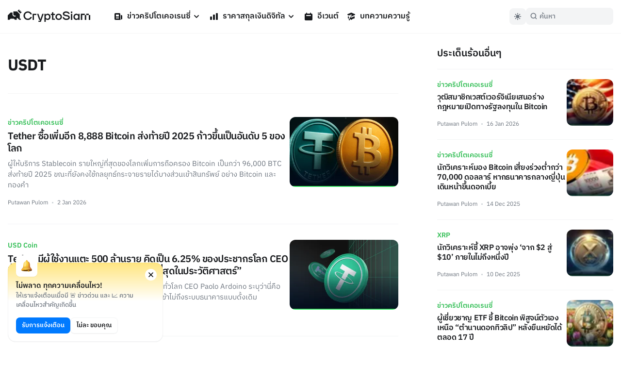

--- FILE ---
content_type: text/html; charset=utf-8
request_url: https://cryptosiam.com/tag/usdt
body_size: 18050
content:
<!DOCTYPE html><html class="scroll-smooth" lang="th"><head><meta charSet="utf-8"/><link rel="icon" href="/favicon.ico"/><link rel="apple-touch-icon" sizes="180x180" href="/apple-touch-icon.png"/><link rel="icon" type="image/png" sizes="32x32" href="/favicon-32x32.png"/><link rel="icon" type="image/png" sizes="16x16" href="/favicon-16x16.png"/><meta name="viewport" content="width=device-width, initial-scale=1.0, viewport-fit=cover"/><link rel="manifest" href="/site.webmanifest"/><link rel="mask-icon" href="/safari-pinned-tab.svg" color="#191B1E"/><meta name="msapplication-TileColor" content="#000000"/><meta name="theme-color" content="#000"/><meta name="apple-mobile-web-app-capable" content="yes"/><meta name="apple-mobile-web-app-status-bar-style" content="black-translucent"/><meta property="keywords" content="ข่าวคริปโตเคอเรนซี, ราคาสกุลเงินดิจิตอล, แปลงสกุลเงิน, บทความความรู้"/><link rel="alternate" type="application/rss+xml" href="https://cryptosiam.com/feed"/><meta name="twitter:card" content="summary_large_image"/><meta name="twitter:site" content="@CryptoSiamNews"/><meta name="twitter:creator" content="@CryptoSiamNews"/><meta property="og:locale" content="th_TH"/><meta property="og:site_name" content="CryptoSiam"/><title>USDT - Tag - CryptoSiam</title><meta name="robots" content="index,follow"/><meta name="description" content="CryptoSiam - ข่าวคริปโตเคอเรนซี Bitcoin และ Blockchain เพื่อคนไทย"/><meta property="og:title" content="USDT- Tag - CryptoSiam"/><meta property="og:description" content="CryptoSiam - ข่าวคริปโตเคอเรนซี Bitcoin และ Blockchain เพื่อคนไทย"/><meta property="og:url" content="https://cryptosiam.com/tag/usdt/"/><meta property="og:type" content="website"/><meta property="og:image" content="https://api.cryptosiam.com/assets/d49ebaa5-a410-4b78-b697-2b7a5b9fb82f.jpg"/><meta property="og:image:alt" content="USDT- Tag - CryptoSiam"/><meta property="og:image:type" content="image/jpg"/><meta property="og:image:width" content="2400"/><meta property="og:image:height" content="1260"/><link rel="canonical" href="https://cryptosiam.com/tag/usdt/"/><meta name="next-head-count" content="32"/><link rel="preload" href="/_next/static/css/4fb68724341c0035.css" as="style"/><link rel="stylesheet" href="/_next/static/css/4fb68724341c0035.css" data-n-g=""/><noscript data-n-css=""></noscript><script defer="" nomodule="" src="/_next/static/chunks/polyfills-c67a75d1b6f99dc8.js"></script><script id="next-themes-script" src="[data-uri]" defer="" data-nscript="beforeInteractive"></script><script src="/_next/static/chunks/webpack-c24de18a267a6ca8.js" defer=""></script><script src="/_next/static/chunks/framework-695e56344d65da02.js" defer=""></script><script src="/_next/static/chunks/main-7e680229b8f9a2c9.js" defer=""></script><script src="/_next/static/chunks/pages/_app-2e4fd079100dee29.js" defer=""></script><script src="/_next/static/chunks/3399-51fe832238e59757.js" defer=""></script><script src="/_next/static/chunks/8908-db0ac4a5dec11fd9.js" defer=""></script><script src="/_next/static/chunks/6331-edd4704c66a60615.js" defer=""></script><script src="/_next/static/chunks/3992-4013c1e223641b8c.js" defer=""></script><script src="/_next/static/chunks/pages/tag/%5Bslug%5D-13204e171e266a31.js" defer=""></script><script src="/_next/static/264APxmGORPaMWGkG8Bmh/_buildManifest.js" defer=""></script><script src="/_next/static/264APxmGORPaMWGkG8Bmh/_ssgManifest.js" defer=""></script></head><body><div id="__next"><div class="font relative "><header class="header   border-utility4Color-light dark:border-utility4Color-dark
        fixed top-0 left-0 right-0 z-50 border-b  py-3.5 lg:border-utility4Color-light  lg:dark:border-utility4Color-dark"><div class="container relative z-50"><div class="flex w-[100%] items-center px-4"><a aria-label="Go Back To Homepage" href="/"><svg width="170" height="26" viewBox="0 0 170 26" xmlns="http://www.w3.org/2000/svg" class="logo fill-headlinesColor-light dark:fill-headlinesColor-dark
                 relative -top-[2px] w-auto  cursor-pointer  transition-all lg:fill-headlinesColor-light lg:hover:scale-105 lg:active:scale-95 dark:lg:fill-headlinesColor-dark"><path d="M41.404 7.101c2.332 0 4.184 1.198 5.199 3.365l.052.103h3.086l-.073-.237c-1.15-3.592-4.404-5.914-8.264-5.914-5.022 0-8.955 3.89-8.955 8.866 0 4.975 3.934 8.866 8.955 8.866 3.87 0 7.113-2.322 8.264-5.914l.073-.238h-3.086l-.052.104c-1.025 2.167-2.867 3.364-5.2 3.364-3.43 0-6.014-2.652-6.014-6.172 0-3.53 2.584-6.193 6.015-6.193zM82.181 9.238c-1.538 0-2.992.67-4.059 1.858v-1.62H75.55V25.99h2.699v-5.584a5.386 5.386 0 003.944 1.723c3.389 0 5.952-2.776 5.952-6.45-.01-3.665-2.574-6.441-5.963-6.441zm-.387 10.414c-2.103 0-3.62-1.662-3.62-3.963 0-2.292 1.528-3.953 3.62-3.953 2.071 0 3.567 1.661 3.567 3.953 0 2.302-1.496 3.963-3.567 3.963zM93.876 6.348h-2.7v3.127H88.74v2.55h2.438v9.826h6.025V19.6h-3.326v-7.576h3.42v-2.55h-3.42V6.348zM104.943 9.238c-3.745 0-6.684 2.838-6.684 6.45 0 3.624 2.939 6.452 6.684 6.452 3.724 0 6.632-2.839 6.632-6.451.011-3.613-2.908-6.451-6.632-6.451zm0 10.414c-2.197 0-3.912-1.734-3.912-3.963 0-2.22 1.715-3.953 3.912-3.953 2.207 0 3.871 1.703 3.871 3.953 0 2.26-1.664 3.963-3.871 3.963zM121.796 11.963l-1.851-.31c-2.459-.413-3.557-1.115-3.557-2.25 0-1.414 1.517-2.291 3.965-2.291 2.186 0 3.86.897 4.467 2.384l.052.113h2.939l-.062-.237c-.816-3.055-3.599-4.954-7.271-4.954-2.469 0-4.508.68-5.743 1.93a4.105 4.105 0 00-1.234 3.034c.052 2.57 2.05 4.232 5.942 4.924l1.851.34c2.689.537 3.735 1.228 3.735 2.447 0 1.413-1.705 2.363-4.237 2.363-2.657 0-4.184-.95-4.948-3.086l-.042-.124h-2.814l.042.217c.607 3.499 3.557 5.677 7.689 5.677 2.5 0 4.582-.713 5.879-2.003.868-.867 1.328-1.96 1.318-3.148-.031-2.704-2.04-4.345-6.12-5.026zM132.916 9.475h-2.699v12.427h2.699V9.475zM133.063 4.655h-2.971v3.024h2.971V4.655zM145.365 11.096c-1.078-1.187-2.532-1.858-4.059-1.858-3.39 0-5.952 2.776-5.952 6.45 0 3.675 2.562 6.452 5.952 6.452 1.496 0 2.897-.62 3.943-1.724v1.486h2.699V9.475h-2.573v1.62h-.01zm-3.672 8.556c-2.071 0-3.578-1.662-3.578-3.963 0-2.292 1.507-3.953 3.578-3.953 2.102 0 3.619 1.661 3.619 3.953 0 2.302-1.517 3.963-3.619 3.963zM51.352 9.475v12.427h2.7l-.095-9.877h5v-2.55H51.353zM67.221 20.922L63.278 9.475h-2.825l4.31 12.427h2.103l-.67 1.796h-2.908V26h4.885L74.01 9.475h-2.824l-3.965 11.447zM170 12.117h-2.992v9.899H170v-9.898zM161.652 12.117h-2.992v9.899h2.992v-9.898zM150.595 9.33v12.676h2.981v-9.889h5.084V9.332h-8.065zM167.008 9.33h-5.356v2.787h5.356V9.332zM29.3 5.687l-3.054-.35.178-2.488-2.521.175L23.537 0l-3.212 3.169 5.764 5.687 3.212-3.169zM24.834 10.095L19.07 4.407h-7.647v6.926l1.831 1.796h2.898v1.755h-3.63l-2.867-2.828V6.864h-3.86L0 12.572v9.279h3.452l2.5-2.457 6.57.01 2.51 2.447h3.442v-3.706H20l3.756 3.706h3.295v-2.447h-2.218v-9.31z"></path></svg></a><nav><ul class="hidden md:gap-4 lg:ml-6 lg:flex lg:gap-1 xl:ml-10"><li class="group relative"><a class="text-default break-keep-all group flex items-center px-2 py-2 font-semibold text-headlinesColor-light group-hover:text-green600-light dark:text-headlinesColor-dark" href="/news"><svg xmlns="http://www.w3.org/2000/svg" viewBox="0 0 20 20" fill="currentColor" aria-hidden="true" class=" mr-2 h-5 w-5 md:block lg:hidden xl:block group-hover:text-green600-light"><path fill-rule="evenodd" d="M2 5a2 2 0 012-2h8a2 2 0 012 2v10a2 2 0 002 2H4a2 2 0 01-2-2V5zm3 1h6v4H5V6zm6 6H5v2h6v-2z" clip-rule="evenodd"></path><path d="M15 7h1a2 2 0 012 2v5.5a1.5 1.5 0 01-3 0V7z"></path></svg>ข่าวคริปโตเคอเรนซี่<svg xmlns="http://www.w3.org/2000/svg" viewBox="0 0 20 20" fill="currentColor" aria-hidden="true" class="ml-0.5 h-5 w-5 text-headlinesColor-light group-hover:text-green600-light dark:text-headlinesColor-dark md:block lg:hidden xl:block"><path fill-rule="evenodd" d="M5.293 7.293a1 1 0 011.414 0L10 10.586l3.293-3.293a1 1 0 111.414 1.414l-4 4a1 1 0 01-1.414 0l-4-4a1 1 0 010-1.414z" clip-rule="evenodd"></path></svg></a><ul class="invisible absolute left-0 w-56 translate-y-2 rounded-md border border-utility4Color-light bg-boxesColor-light py-2 px-2 opacity-0 shadow-level3 transition-all group-hover:visible group-hover:translate-y-0 group-hover:opacity-100 dark:border-utility4Color-dark dark:bg-utility4Color-dark"><li class="  group flex items-center rounded-sm text-md font-semibold text-headlinesColor-light transition-all hover:bg-utility4Color-light hover:text-green600-light active:scale-95 dark:text-headlinesColor-dark dark:hover:bg-utility1Color-dark"><a class="break-keep-all w-full px-2 py-1.5" href="/category/bitcoin">ข่าว Bitcoin</a></li><li class="  group flex items-center rounded-sm text-md font-semibold text-headlinesColor-light transition-all hover:bg-utility4Color-light hover:text-green600-light active:scale-95 dark:text-headlinesColor-dark dark:hover:bg-utility1Color-dark"><a class="break-keep-all w-full px-2 py-1.5" href="/category/ethereum">ข่าว Ethereum</a></li><li class="  group flex items-center rounded-sm text-md font-semibold text-headlinesColor-light transition-all hover:bg-utility4Color-light hover:text-green600-light active:scale-95 dark:text-headlinesColor-dark dark:hover:bg-utility1Color-dark"><a class="break-keep-all w-full px-2 py-1.5" href="/category/thailand">ข่าวในประเทศ 🇹🇭</a></li><li class="  group flex items-center rounded-sm text-md font-semibold text-headlinesColor-light transition-all hover:bg-utility4Color-light hover:text-green600-light active:scale-95 dark:text-headlinesColor-dark dark:hover:bg-utility1Color-dark"><a class="break-keep-all w-full px-2 py-1.5" href="/category/defi">ข่าว DeFi</a></li><li class="  group flex items-center rounded-sm text-md font-semibold text-headlinesColor-light transition-all hover:bg-utility4Color-light hover:text-green600-light active:scale-95 dark:text-headlinesColor-dark dark:hover:bg-utility1Color-dark"><a class="break-keep-all w-full px-2 py-1.5" href="/category/nft">ข่าว NFT</a></li><li class="  group flex items-center rounded-sm text-md font-semibold text-headlinesColor-light transition-all hover:bg-utility4Color-light hover:text-green600-light active:scale-95 dark:text-headlinesColor-dark dark:hover:bg-utility1Color-dark"><a class="break-keep-all w-full px-2 py-1.5" href="/category/metaverse">ข่าว Metaverse</a></li><li class="  group flex items-center rounded-sm text-md font-semibold text-headlinesColor-light transition-all hover:bg-utility4Color-light hover:text-green600-light active:scale-95 dark:text-headlinesColor-dark dark:hover:bg-utility1Color-dark"><a class="break-keep-all w-full px-2 py-1.5" href="/category/business">ข่าวธุรกิจ</a></li><li class="  group flex items-center rounded-sm text-md font-semibold text-headlinesColor-light transition-all hover:bg-utility4Color-light hover:text-green600-light active:scale-95 dark:text-headlinesColor-dark dark:hover:bg-utility1Color-dark"><a class="break-keep-all w-full px-2 py-1.5" href="/category/regulations">ข่าวกฎหมาย</a></li></ul></li><li class="group relative"><a class="text-default break-keep-all group flex items-center px-2 py-2 font-semibold text-headlinesColor-light group-hover:text-green600-light dark:text-headlinesColor-dark" href="/prices"><svg xmlns="http://www.w3.org/2000/svg" viewBox="0 0 20 20" fill="currentColor" aria-hidden="true" class=" mr-2 h-5 w-5 md:block lg:hidden xl:block group-hover:text-green600-light"><path d="M2 11a1 1 0 011-1h2a1 1 0 011 1v5a1 1 0 01-1 1H3a1 1 0 01-1-1v-5zM8 7a1 1 0 011-1h2a1 1 0 011 1v9a1 1 0 01-1 1H9a1 1 0 01-1-1V7zM14 4a1 1 0 011-1h2a1 1 0 011 1v12a1 1 0 01-1 1h-2a1 1 0 01-1-1V4z"></path></svg>ราคาสกุลเงินดิจิทัล<svg xmlns="http://www.w3.org/2000/svg" viewBox="0 0 20 20" fill="currentColor" aria-hidden="true" class="ml-0.5 h-5 w-5 text-headlinesColor-light group-hover:text-green600-light dark:text-headlinesColor-dark md:block lg:hidden xl:block"><path fill-rule="evenodd" d="M5.293 7.293a1 1 0 011.414 0L10 10.586l3.293-3.293a1 1 0 111.414 1.414l-4 4a1 1 0 01-1.414 0l-4-4a1 1 0 010-1.414z" clip-rule="evenodd"></path></svg></a><ul class="invisible absolute left-0 w-56 translate-y-2 rounded-md border border-utility4Color-light bg-boxesColor-light py-2 px-2 opacity-0 shadow-level3 transition-all group-hover:visible group-hover:translate-y-0 group-hover:opacity-100 dark:border-utility4Color-dark dark:bg-utility4Color-dark"><li class="  group flex items-center rounded-sm text-md font-semibold text-headlinesColor-light transition-all hover:bg-utility4Color-light hover:text-green600-light active:scale-95 dark:text-headlinesColor-dark dark:hover:bg-utility1Color-dark"><a class="break-keep-all w-full px-2 py-1.5" href="/prices/bitcoin">ราคา Bitcoin (BTC)</a></li><li class="  group flex items-center rounded-sm text-md font-semibold text-headlinesColor-light transition-all hover:bg-utility4Color-light hover:text-green600-light active:scale-95 dark:text-headlinesColor-dark dark:hover:bg-utility1Color-dark"><a class="break-keep-all w-full px-2 py-1.5" href="/prices/ethereum">ราคา Ethereum (ETH)</a></li><li class="  group flex items-center rounded-sm text-md font-semibold text-headlinesColor-light transition-all hover:bg-utility4Color-light hover:text-green600-light active:scale-95 dark:text-headlinesColor-dark dark:hover:bg-utility1Color-dark"><a class="break-keep-all w-full px-2 py-1.5" href="/prices/tether">ราคา Tether (USDT)</a></li><li class="  group flex items-center rounded-sm text-md font-semibold text-headlinesColor-light transition-all hover:bg-utility4Color-light hover:text-green600-light active:scale-95 dark:text-headlinesColor-dark dark:hover:bg-utility1Color-dark"><a class="break-keep-all w-full px-2 py-1.5" href="/prices/binancecoin">ราคา BNB (BNB)</a></li><li class="  group flex items-center rounded-sm text-md font-semibold text-headlinesColor-light transition-all hover:bg-utility4Color-light hover:text-green600-light active:scale-95 dark:text-headlinesColor-dark dark:hover:bg-utility1Color-dark"><a class="break-keep-all w-full px-2 py-1.5" href="/prices/bitkub-coin">ราคา Bitkub Coin (KUB)</a></li><li class="btn-large full-width mt-2 justify-center  whitespace-nowrap p-0 hover:text-green600-light dark:bg-utility1Color-dark  group flex items-center rounded-sm text-md font-semibold text-headlinesColor-light transition-all hover:bg-utility4Color-light hover:text-green600-light active:scale-95 dark:text-headlinesColor-dark dark:hover:bg-utility1Color-dark"><a class="break-keep-all w-full px-2 py-1.5" href="/prices">เข้าสู่หน้าราคาเหรียญ</a></li></ul></li><li class="group relative"><a class="text-default break-keep-all group flex items-center px-2 py-2 font-semibold text-headlinesColor-light group-hover:text-green600-light dark:text-headlinesColor-dark" href="/events"><svg xmlns="http://www.w3.org/2000/svg" viewBox="0 0 20 20" fill="currentColor" aria-hidden="true" class=" mr-2 h-5 w-5 md:block lg:hidden xl:block  text-headlinesColor-light group-hover:text-green600-light dark:text-headlinesColor-dark"><path fill-rule="evenodd" d="M6 2a1 1 0 00-1 1v1H4a2 2 0 00-2 2v10a2 2 0 002 2h12a2 2 0 002-2V6a2 2 0 00-2-2h-1V3a1 1 0 10-2 0v1H7V3a1 1 0 00-1-1zm0 5a1 1 0 000 2h8a1 1 0 100-2H6z" clip-rule="evenodd"></path></svg>อีเวนต์</a></li><li class="group relative"><a class="text-default break-keep-all group flex items-center px-2 py-2 font-semibold text-headlinesColor-light group-hover:text-green600-light dark:text-headlinesColor-dark" href="/learn"><svg xmlns="http://www.w3.org/2000/svg" viewBox="0 0 20 20" fill="currentColor" aria-hidden="true" class=" mr-2 h-5 w-5 md:block lg:hidden xl:block  text-headlinesColor-light group-hover:text-green600-light dark:text-headlinesColor-dark"><path d="M10.394 2.08a1 1 0 00-.788 0l-7 3a1 1 0 000 1.84L5.25 8.051a.999.999 0 01.356-.257l4-1.714a1 1 0 11.788 1.838L7.667 9.088l1.94.831a1 1 0 00.787 0l7-3a1 1 0 000-1.838l-7-3zM3.31 9.397L5 10.12v4.102a8.969 8.969 0 00-1.05-.174 1 1 0 01-.89-.89 11.115 11.115 0 01.25-3.762zM9.3 16.573A9.026 9.026 0 007 14.935v-3.957l1.818.78a3 3 0 002.364 0l5.508-2.361a11.026 11.026 0 01.25 3.762 1 1 0 01-.89.89 8.968 8.968 0 00-5.35 2.524 1 1 0 01-1.4 0zM6 18a1 1 0 001-1v-2.065a8.935 8.935 0 00-2-.712V17a1 1 0 001 1z"></path></svg>บทความความรู้</a></li></ul><div class="hidden"><div class="flex flex-col justify-between"><div class="flex flex-col"><div data-state="closed" class="group relative"><div class="flex justify-between border-b border-utility4Color-light"><a class="group flex w-full items-center py-3 text-xl font-semibold text-headlinesColor-light group-hover:text-green600-light dark:text-headlinesColor-dark" href="/news"><svg xmlns="http://www.w3.org/2000/svg" viewBox="0 0 20 20" fill="currentColor" aria-hidden="true" class=" mr-2 h-5 w-5 md:block lg:hidden xl:block group-hover:text-green600-light"><path fill-rule="evenodd" d="M2 5a2 2 0 012-2h8a2 2 0 012 2v10a2 2 0 002 2H4a2 2 0 01-2-2V5zm3 1h6v4H5V6zm6 6H5v2h6v-2z" clip-rule="evenodd"></path><path d="M15 7h1a2 2 0 012 2v5.5a1.5 1.5 0 01-3 0V7z"></path></svg>ข่าวคริปโตเคอเรนซี่</a><button type="button" aria-controls="radix-:R15kkqm:" aria-expanded="false" data-state="closed" id="radix-:R5kkqm:" data-radix-collection-item=""><svg xmlns="http://www.w3.org/2000/svg" viewBox="0 0 20 20" fill="currentColor" aria-hidden="true" class="h-7 w-7 text-headlinesColor-light group-hover:text-green600-light dark:text-headlinesColor-dark md:block lg:hidden xl:block"><path fill-rule="evenodd" d="M5.293 7.293a1 1 0 011.414 0L10 10.586l3.293-3.293a1 1 0 111.414 1.414l-4 4a1 1 0 01-1.414 0l-4-4a1 1 0 010-1.414z" clip-rule="evenodd"></path></svg></button></div><div data-state="closed" id="radix-:R15kkqm:" hidden="" role="region" aria-labelledby="radix-:R5kkqm:" class="rounded-md bg-boxesColor-light px-[24px] pt-3 pb-4 transition-all " style="--radix-accordion-content-height:var(--radix-collapsible-content-height);--radix-accordion-content-width:var(--radix-collapsible-content-width)"></div></div><div data-state="closed" class="group relative"><div class="flex justify-between border-b border-utility4Color-light"><a class="group flex w-full items-center py-3 text-xl font-semibold text-headlinesColor-light group-hover:text-green600-light dark:text-headlinesColor-dark" href="/prices"><svg xmlns="http://www.w3.org/2000/svg" viewBox="0 0 20 20" fill="currentColor" aria-hidden="true" class=" mr-2 h-5 w-5 md:block lg:hidden xl:block group-hover:text-green600-light"><path d="M2 11a1 1 0 011-1h2a1 1 0 011 1v5a1 1 0 01-1 1H3a1 1 0 01-1-1v-5zM8 7a1 1 0 011-1h2a1 1 0 011 1v9a1 1 0 01-1 1H9a1 1 0 01-1-1V7zM14 4a1 1 0 011-1h2a1 1 0 011 1v12a1 1 0 01-1 1h-2a1 1 0 01-1-1V4z"></path></svg>ราคาสกุลเงินดิจิทัล</a><button type="button" aria-controls="radix-:R19kkqm:" aria-expanded="false" data-state="closed" id="radix-:R9kkqm:" data-radix-collection-item=""><svg xmlns="http://www.w3.org/2000/svg" viewBox="0 0 20 20" fill="currentColor" aria-hidden="true" class="h-7 w-7 text-headlinesColor-light group-hover:text-green600-light dark:text-headlinesColor-dark md:block lg:hidden xl:block"><path fill-rule="evenodd" d="M5.293 7.293a1 1 0 011.414 0L10 10.586l3.293-3.293a1 1 0 111.414 1.414l-4 4a1 1 0 01-1.414 0l-4-4a1 1 0 010-1.414z" clip-rule="evenodd"></path></svg></button></div><div data-state="closed" id="radix-:R19kkqm:" hidden="" role="region" aria-labelledby="radix-:R9kkqm:" class="rounded-md bg-boxesColor-light px-[24px] pt-3 pb-4 transition-all " style="--radix-accordion-content-height:var(--radix-collapsible-content-height);--radix-accordion-content-width:var(--radix-collapsible-content-width)"></div></div><div data-state="closed" class="group relative"><div class="flex justify-between border-b border-utility4Color-light"><a class="group flex w-full items-center py-3 text-xl font-semibold text-headlinesColor-light group-hover:text-green600-light dark:text-headlinesColor-dark" href="/events"><svg xmlns="http://www.w3.org/2000/svg" viewBox="0 0 20 20" fill="currentColor" aria-hidden="true" class=" mr-2 h-5 w-5 md:block lg:hidden xl:block  text-headlinesColor-light group-hover:text-green600-light dark:text-headlinesColor-dark"><path fill-rule="evenodd" d="M6 2a1 1 0 00-1 1v1H4a2 2 0 00-2 2v10a2 2 0 002 2h12a2 2 0 002-2V6a2 2 0 00-2-2h-1V3a1 1 0 10-2 0v1H7V3a1 1 0 00-1-1zm0 5a1 1 0 000 2h8a1 1 0 100-2H6z" clip-rule="evenodd"></path></svg>อีเวนต์</a><button type="button" aria-controls="radix-:R1dkkqm:" aria-expanded="false" data-state="closed" id="radix-:Rdkkqm:" data-radix-collection-item=""></button></div></div><div data-state="closed" class="group relative"><div class="flex justify-between border-b border-utility4Color-light"><a class="group flex w-full items-center py-3 text-xl font-semibold text-headlinesColor-light group-hover:text-green600-light dark:text-headlinesColor-dark" href="/learn"><svg xmlns="http://www.w3.org/2000/svg" viewBox="0 0 20 20" fill="currentColor" aria-hidden="true" class=" mr-2 h-5 w-5 md:block lg:hidden xl:block  text-headlinesColor-light group-hover:text-green600-light dark:text-headlinesColor-dark"><path d="M10.394 2.08a1 1 0 00-.788 0l-7 3a1 1 0 000 1.84L5.25 8.051a.999.999 0 01.356-.257l4-1.714a1 1 0 11.788 1.838L7.667 9.088l1.94.831a1 1 0 00.787 0l7-3a1 1 0 000-1.838l-7-3zM3.31 9.397L5 10.12v4.102a8.969 8.969 0 00-1.05-.174 1 1 0 01-.89-.89 11.115 11.115 0 01.25-3.762zM9.3 16.573A9.026 9.026 0 007 14.935v-3.957l1.818.78a3 3 0 002.364 0l5.508-2.361a11.026 11.026 0 01.25 3.762 1 1 0 01-.89.89 8.968 8.968 0 00-5.35 2.524 1 1 0 01-1.4 0zM6 18a1 1 0 001-1v-2.065a8.935 8.935 0 00-2-.712V17a1 1 0 001 1z"></path></svg>บทความความรู้</a><button type="button" aria-controls="radix-:R1hkkqm:" aria-expanded="false" data-state="closed" id="radix-:Rhkkqm:" data-radix-collection-item=""></button></div></div></div><div class="mt-auto px-2"><div class="mt-6 flex w-full items-center justify-between text-sm text-paragraphColor-light dark:text-paragraphColor-dark">Join our socials<div class="flex items-center"><a href="https://www.facebook.com/cryptosiamNews" class="mr-4"><svg width="28" height="28" viewBox="0 0 20 20" xmlns="http://www.w3.org/2000/svg" class="fill-paragraphColor-light dark:fill-paragraphColor-dark" aria-hidden="true"><path fill-rule="evenodd" clip-rule="evenodd" d="M6 2a4 4 0 00-4 4v8a4 4 0 004 4h2.75v-5.688H6.719V10H8.75V8.238c0-2.007 1.194-3.113 3.022-3.113.875 0 1.79.156 1.79.156V7.25h-1.009c-.994 0-1.303.619-1.303 1.25V10h2.219l-.356 2.313H11.25V18H14a4 4 0 004-4V6a4 4 0 00-4-4H6z"></path></svg></a><a href="https://twitter.com/CryptoSiamNews" class="mr-4"><svg width="28" height="28" viewBox="0 0 20 20" fill="none" xmlns="http://www.w3.org/2000/svg" class="fill-paragraphColor-light dark:fill-paragraphColor-dark" aria-hidden="true"><path clip-rule="evenodd" d="M6 2a4 4 0 00-4 4v8a4 4 0 004 4h8a4 4 0 004-4V6a4 4 0 00-4-4H6zm7.822 5.265c.415-.049.81-.157 1.178-.318-.275.405-.623.76-1.024 1.045.004.087.006.174.006.262 0 2.669-2.063 5.746-5.837 5.746A5.874 5.874 0 015 13.093a4.157 4.157 0 003.037-.836 2.05 2.05 0 01-1.916-1.403 2.08 2.08 0 00.926-.035 2.03 2.03 0 01-1.645-1.98v-.026c.276.152.593.242.93.253a2.01 2.01 0 01-.914-1.681c0-.37.102-.717.278-1.015a5.856 5.856 0 004.229 2.11 1.996 1.996 0 01-.053-.46c0-1.116.918-2.02 2.051-2.02.59 0 1.124.245 1.498.638.467-.09.906-.259 1.303-.49a2.031 2.031 0 01-.902 1.117z"></path></svg></a><a href="https://line.me/ti/g2/diYRWMjv3Dw9c3Vf9TJ6Yg" class="mr-4"><svg width="28" height="28" viewBox="0 0 20 20" fill="none" xmlns="http://www.w3.org/2000/svg" class="fill-paragraphColor-light dark:fill-paragraphColor-dark" aria-hidden="true"><path clip-rule="evenodd" d="M2 6a4 4 0 014-4h8a4 4 0 014 4v8a4 4 0 01-4 4H6a4 4 0 01-4-4V6zm13.8 3.297c0-2.607-2.614-4.728-5.826-4.728-3.212 0-5.826 2.12-5.826 4.728 0 2.336 2.073 4.293 4.872 4.663.19.041.448.125.514.288.058.147.038.378.018.526l-.083.499-.002.013c-.028.158-.097.556.507.301.622-.262 3.355-1.975 4.577-3.382.844-.926 1.248-1.865 1.248-2.908zm-9.104.87h1.11c.063 0 .113.05.113.113v.408c0 .063-.05.114-.113.114H6.174a.113.113 0 01-.079-.032l-.002-.001-.001-.002a.113.113 0 01-.032-.078V8.15c0-.063.051-.114.114-.114h.408c.063 0 .114.05.114.114v2.015zm2.095-2.13h-.41a.114.114 0 00-.113.113v2.538c0 .063.051.114.114.114h.409c.062 0 .113-.051.113-.114V8.15a.113.113 0 00-.113-.113zm2.812 0h-.409a.113.113 0 00-.113.113v1.508l-1.163-1.57a.126.126 0 00-.01-.012v-.001a.099.099 0 00-.007-.007L9.9 8.066a.062.062 0 00-.006-.005l-.002-.002-.003-.002-.004-.002a.022.022 0 00-.003-.002l-.003-.002-.003-.002h-.002l-.002-.002-.006-.002-.004-.002a.07.07 0 00-.007-.002H9.85l-.006-.002h-.005l-.004-.001H9.83l-.003-.001h-.412a.114.114 0 00-.114.113v2.538c0 .063.05.114.114.114h.408c.063 0 .114-.051.114-.114V9.181l1.164 1.573c.008.011.018.02.03.028l.007.005.004.001c.001.002.003.002.005.003l.005.002.004.002.004.001.004.001h.001c.01.003.02.005.03.005h.408c.063 0 .113-.051.113-.114V8.15a.113.113 0 00-.113-.113zm2.256.636c.063 0 .114-.05.114-.114v-.408a.113.113 0 00-.114-.114h-1.632a.113.113 0 00-.079.032l-.001.001-.002.002a.113.113 0 00-.031.079v2.537c0 .031.012.059.031.079l.002.002.002.001c.02.02.047.032.078.032h1.632c.063 0 .114-.05.114-.114v-.408a.113.113 0 00-.114-.114h-1.11v-.429h1.11c.063 0 .114-.05.114-.113v-.409a.113.113 0 00-.114-.113h-1.11v-.43h1.11z"></path></svg></a><a href="https://t.me/cryptosiam_chat"><svg width="28" height="28" viewBox="0 0 20 20" fill="none" xmlns="http://www.w3.org/2000/svg" class="fill-paragraphColor-light dark:fill-paragraphColor-dark" aria-hidden="true"><path clip-rule="evenodd" d="M6 2a4 4 0 00-4 4v8a4 4 0 004 4h8a4 4 0 004-4V6a4 4 0 00-4-4H6zm7.936 4.072c.023.027.039.06.046.096.014.063.02.128.018.193-.001.035-.004.068-.007.108l-.005.083c-.048.835-1.485 7.07-1.485 7.07a.508.508 0 01-.142.255.449.449 0 01-.252.123.527.527 0 01-.222-.04.56.56 0 01-.19-.131c-.325-.302-1.076-.877-1.775-1.397-.21.19-.63.582-1.069 1.054-.617.666-.538 0-.538 0l.19-2.14a.087.087 0 01.005-.039.081.081 0 01.022-.032l.064-.062c.488-.47 3.582-3.453 3.671-3.79.008-.031-.02-.043-.058-.031-.244.096-4.431 2.948-4.893 3.263a.205.205 0 01-.104.006L5.18 9.947s-.243-.104-.165-.347c.017-.05.05-.092.146-.165.45-.338 8.336-3.394 8.336-3.394a.628.628 0 01.354-.027.192.192 0 01.085.058z"></path></svg></a></div></div></div></div></div></nav><div class="ml-auto flex items-center gap-2"><button aria-label="Toggle Dark Mode" type="button" class="square-btn hidden lg:block"><svg xmlns="http://www.w3.org/2000/svg" viewBox="0 0 20 20" fill="currentColor" aria-hidden="true" class="fill-paragraphColor-light dark:fill-paragraphColor-dark"><path fill-rule="evenodd" d="M10 2a1 1 0 011 1v1a1 1 0 11-2 0V3a1 1 0 011-1zm4 8a4 4 0 11-8 0 4 4 0 018 0zm-.464 4.95l.707.707a1 1 0 001.414-1.414l-.707-.707a1 1 0 00-1.414 1.414zm2.12-10.607a1 1 0 010 1.414l-.706.707a1 1 0 11-1.414-1.414l.707-.707a1 1 0 011.414 0zM17 11a1 1 0 100-2h-1a1 1 0 100 2h1zm-7 4a1 1 0 011 1v1a1 1 0 11-2 0v-1a1 1 0 011-1zM5.05 6.464A1 1 0 106.465 5.05l-.708-.707a1 1 0 00-1.414 1.414l.707.707zm1.414 8.486l-.707.707a1 1 0 01-1.414-1.414l.707-.707a1 1 0 011.414 1.414zM4 11a1 1 0 100-2H3a1 1 0 000 2h1z" clip-rule="evenodd"></path></svg></button><div class="hidden lg:block"><div class="relative h-[36px] w-full lg:w-auto"><svg width="20" height="20" viewBox="0 0 20 20" xmlns="http://www.w3.org/2000/svg" class=" absolute left-0 top-[7px] w-6 fill-utility1Color-light dark:fill-paragraphColor-dark md:fill-paragraphColor-light lg:top-[6.5px] lg:left-2 lg:w-4"><path fill-rule="evenodd" clip-rule="evenodd" d="M4 9.222a5.222 5.222 0 118.994 3.612 1.013 1.013 0 00-.16.16A5.222 5.222 0 014 9.222zm9.573 5.765a7.222 7.222 0 111.414-1.414l2.72 2.72a1 1 0 01-1.414 1.414l-2.72-2.72z"></path></svg><form action="/search"><input type="search" class=" ml-0 h-full w-full bg-boxesColor-light py-1.5 pl-8 pr-4 text-base font-medium text-headlinesColor-light outline-none outline-offset-0 ring-0 placeholder:text-paragraphColor-light dark:bg-utility4Color-dark dark:text-headlinesColor-dark dark:placeholder:text-paragraphColor-dark lg:w-auto lg:max-w-[180px] lg:rounded-sm lg:bg-utility4Color-light lg:pl-7 lg:pr-2 lg:text-sm lg:hover:bg-utility2Color-light lg:focus:ring-2 lg:focus:ring-green500-light lg:hover:dark:bg-utility4Color-dark" placeholder="ค้นหา" name="query" id="query"/></form></div></div><button type="button" aria-label="Search" class="h-7 w-7 lg:hidden"><svg width="20" height="20" viewBox="0 0 20 20" xmlns="http://www.w3.org/2000/svg" class="fill-headlinesColor-light dark:fill-headlinesColor-dark search h-full w-full p-[3px]"><path fill-rule="evenodd" clip-rule="evenodd" d="M4 9.222a5.222 5.222 0 118.994 3.612 1.013 1.013 0 00-.16.16A5.222 5.222 0 014 9.222zm9.573 5.765a7.222 7.222 0 111.414-1.414l2.72 2.72a1 1 0 01-1.414 1.414l-2.72-2.72z"></path></svg></button><div class="-top-24 opacity-0 absolute left-0  flex w-full items-center bg-boxesColor-light px-4 py-2.5 transition-all dark:bg-boxesColor-dark"><div class="relative h-[36px] w-full lg:w-auto"><svg width="20" height="20" viewBox="0 0 20 20" xmlns="http://www.w3.org/2000/svg" class=" absolute left-0 top-[7px] w-6 fill-utility1Color-light dark:fill-paragraphColor-dark md:fill-paragraphColor-light lg:top-[6.5px] lg:left-2 lg:w-4"><path fill-rule="evenodd" clip-rule="evenodd" d="M4 9.222a5.222 5.222 0 118.994 3.612 1.013 1.013 0 00-.16.16A5.222 5.222 0 014 9.222zm9.573 5.765a7.222 7.222 0 111.414-1.414l2.72 2.72a1 1 0 01-1.414 1.414l-2.72-2.72z"></path></svg><form action="/search"><input type="search" class=" ml-0 h-full w-full bg-boxesColor-light py-1.5 pl-8 pr-4 text-base font-medium text-headlinesColor-light outline-none outline-offset-0 ring-0 placeholder:text-paragraphColor-light dark:bg-utility4Color-dark dark:text-headlinesColor-dark dark:placeholder:text-paragraphColor-dark lg:w-auto lg:max-w-[180px] lg:rounded-sm lg:bg-utility4Color-light lg:pl-7 lg:pr-2 lg:text-sm lg:hover:bg-utility2Color-light lg:focus:ring-2 lg:focus:ring-green500-light lg:hover:dark:bg-utility4Color-dark" placeholder="ค้นหา" name="query" id="query"/></form></div><button class="btn-def h-8 w-14 items-center">Close</button></div><button type="button" aria-label="Navigation" class="burger ml-1 transition duration-200 ease-in-out hover:scale-105 lg:hidden"><svg xmlns="http://www.w3.org/2000/svg" viewBox="0 0 20 20" fill="currentColor" aria-hidden="true" class="fill-headlinesColor-light dark:fill-headlinesColor-dark menu " width="28"><path fill-rule="evenodd" d="M3 5a1 1 0 011-1h12a1 1 0 110 2H4a1 1 0 01-1-1zM3 10a1 1 0 011-1h12a1 1 0 110 2H4a1 1 0 01-1-1zM3 15a1 1 0 011-1h12a1 1 0 110 2H4a1 1 0 01-1-1z" clip-rule="evenodd"></path></svg></button></div></div></div></header><button class="fixed bottom-5 right-5 z-40 flex h-10 w-10 items-center justify-center rounded-default bg-headlinesColor-light transition-all hover:scale-110 hover:bg-green600-light active:scale-95 dark:bg-headlinesColor-dark hidden"><svg xmlns="http://www.w3.org/2000/svg" viewBox="0 0 20 20" fill="currentColor" aria-hidden="true" class=" h-6 w-6 fill-boxesColor-light dark:fill-boxesColor-dark"><path fill-rule="evenodd" d="M14.707 12.707a1 1 0 01-1.414 0L10 9.414l-3.293 3.293a1 1 0 01-1.414-1.414l4-4a1 1 0 011.414 0l4 4a1 1 0 010 1.414z" clip-rule="evenodd"></path></svg></button><section class="container grid grid-cols-12 px-4 pt-16 pb-8 lg:grid-flow-col lg:gap-20 lg:pt-24"><div class="col-span-12 lg:col-span-8"><div class="flex flex-col justify-between gap-3 border-b border-utility4Color-light pt-6 pb-10 dark:border-utility4Color-dark "><h1 class=" text-3xl text-headlinesColor-light dark:text-headlinesColor-dark">USDT</h1></div><div class="group pb-6 pt-4 lg:px-0"><article class="flex w-full justify-between gap-8 border-b border-utility4Color-light py-6 last:border-none dark:border-utility4Color-dark lg:py-8"><div class="w-full"><a class="text-sm font-semibold text-green600-light" href="/category/cryptocurrencies">ข่าวคริปโตเคอเรนซี่</a><a href="/news/tether-buys-another-8-888-btc"><div><h2 class="pt-1.5 text-lg font-semibold text-headlinesColor-light hover:text-green600-light dark:text-headlinesColor-dark dark:hover:text-green500-light md:pt-1 md:text-xl">Tether ซื้อเพิ่มอีก 8,888 Bitcoin ส่งท้ายปี 2025 ก้าวขึ้นเป็นอันดับ 5 ของโลก</h2><p class="hidden pt-2 text-md leading-normal text-paragraphColor-light dark:text-paragraphColor-dark md:block">ผู้ให้บริการ Stablecoin รายใหญ่ที่สุดของโลกเพิ่มการถือครอง Bitcoin เป็นกว่า 96,000 BTC ส่งท้ายปี 2025 ขณะที่ยังคงใช้กลยุทธ์กระจายรายได้บางส่วนเข้าสินทรัพย์ อย่าง Bitcoin และทองคำ</p></div></a><div class="font-regular inline-block pt-4 text-xxs text-paragraphColor-light dark:text-paragraphColor-dark"><a href="/author/Putawan%20Pulom">Putawan Pulom</a><span class="mx-2 inline-block h-[3px] w-[3px] rounded-circle bg-utility1Color-light align-middle dark:bg-utility1Color-dark"></span><span><span class="invisible"></span></span></div></div><div class="object-cover"><a href="/news/tether-buys-another-8-888-btc"><img alt="Tether ซื้อเพิ่มอีก 8,888 Bitcoin ส่งท้ายปี 2025 ก้าวขึ้นเป็นอันดับ 5 ของโลก" sizes=" (max-width: 1920px) 20vw, 33vw" srcSet="https://cdn2.cryptosiam.com?url=https://api.cryptosiam.com/assets/a0d415d5-ee37-455b-8e27-2790582504f1.png&amp;width=405 405w, https://cdn2.cryptosiam.com?url=https://api.cryptosiam.com/assets/a0d415d5-ee37-455b-8e27-2790582504f1.png&amp;width=448 448w, https://cdn2.cryptosiam.com?url=https://api.cryptosiam.com/assets/a0d415d5-ee37-455b-8e27-2790582504f1.png&amp;width=736 736w, https://cdn2.cryptosiam.com?url=https://api.cryptosiam.com/assets/a0d415d5-ee37-455b-8e27-2790582504f1.png&amp;width=805 805w, https://cdn2.cryptosiam.com?url=https://api.cryptosiam.com/assets/a0d415d5-ee37-455b-8e27-2790582504f1.png&amp;width=810 810w, https://cdn2.cryptosiam.com?url=https://api.cryptosiam.com/assets/a0d415d5-ee37-455b-8e27-2790582504f1.png&amp;width=1472 1472w, https://cdn2.cryptosiam.com?url=https://api.cryptosiam.com/assets/a0d415d5-ee37-455b-8e27-2790582504f1.png&amp;width=1500 1500w, https://cdn2.cryptosiam.com?url=https://api.cryptosiam.com/assets/a0d415d5-ee37-455b-8e27-2790582504f1.png&amp;width=1610 1610w" src="https://cdn2.cryptosiam.com?url=https://api.cryptosiam.com/assets/a0d415d5-ee37-455b-8e27-2790582504f1.png&amp;width=1610" width="224" height="144" decoding="async" data-nimg="1" class="relative h-28 w-28 max-w-none overflow-hidden rounded-default object-cover sm:h-36 sm:w-56" loading="lazy" style="color:transparent"/></a></div></article><article class="flex w-full justify-between gap-8 border-b border-utility4Color-light py-6 last:border-none dark:border-utility4Color-dark lg:py-8"><div class="w-full"><a class="text-sm font-semibold text-green600-light" href="/category/usd-coin">USD Coin</a><a href="/news/tethers-usdt-hits-500-million-users"><div><h2 class="pt-1.5 text-lg font-semibold text-headlinesColor-light hover:text-green600-light dark:text-headlinesColor-dark dark:hover:text-green500-light md:pt-1 md:text-xl">Tether มีผู้ใช้งานแตะ 500 ล้านราย คิดเป็น 6.25% ของประชากรโลก CEO ชี้เป็น “ความสำเร็จด้านการเงินที่ยิ่งใหญ่ที่สุดในประวัติศาสตร์”</h2><p class="hidden pt-2 text-md leading-normal text-paragraphColor-light dark:text-paragraphColor-dark md:block">USDT ของ Tether ทำสถิติผู้ใช้งานแตะ 500 ล้านรายทั่วโลก CEO Paolo Ardoino ระบุว่านี่คือก้าวสำคัญของการเข้าถึงบริการทางการเงินสำหรับผู้เข้าไม่ถึงระบบธนาคารแบบดั้งเดิม</p></div></a><div class="font-regular inline-block pt-4 text-xxs text-paragraphColor-light dark:text-paragraphColor-dark"><a href="/author/Putawan%20Pulom">Putawan Pulom</a><span class="mx-2 inline-block h-[3px] w-[3px] rounded-circle bg-utility1Color-light align-middle dark:bg-utility1Color-dark"></span><span><span class="invisible"></span></span></div></div><div class="object-cover"><a href="/news/tethers-usdt-hits-500-million-users"><img alt="Tether มีผู้ใช้งานแตะ 500 ล้านราย คิดเป็น 6.25% ของประชากรโลก CEO ชี้เป็น “ความสำเร็จด้านการเงินที่ยิ่งใหญ่ที่สุดในประวัติศาสตร์”" sizes=" (max-width: 1920px) 20vw, 33vw" srcSet="https://cdn2.cryptosiam.com?url=https://api.cryptosiam.com/assets/2ecbe86c-8870-469e-be23-605d0eb34bc1.png&amp;width=405 405w, https://cdn2.cryptosiam.com?url=https://api.cryptosiam.com/assets/2ecbe86c-8870-469e-be23-605d0eb34bc1.png&amp;width=448 448w, https://cdn2.cryptosiam.com?url=https://api.cryptosiam.com/assets/2ecbe86c-8870-469e-be23-605d0eb34bc1.png&amp;width=736 736w, https://cdn2.cryptosiam.com?url=https://api.cryptosiam.com/assets/2ecbe86c-8870-469e-be23-605d0eb34bc1.png&amp;width=805 805w, https://cdn2.cryptosiam.com?url=https://api.cryptosiam.com/assets/2ecbe86c-8870-469e-be23-605d0eb34bc1.png&amp;width=810 810w, https://cdn2.cryptosiam.com?url=https://api.cryptosiam.com/assets/2ecbe86c-8870-469e-be23-605d0eb34bc1.png&amp;width=1472 1472w, https://cdn2.cryptosiam.com?url=https://api.cryptosiam.com/assets/2ecbe86c-8870-469e-be23-605d0eb34bc1.png&amp;width=1500 1500w, https://cdn2.cryptosiam.com?url=https://api.cryptosiam.com/assets/2ecbe86c-8870-469e-be23-605d0eb34bc1.png&amp;width=1610 1610w" src="https://cdn2.cryptosiam.com?url=https://api.cryptosiam.com/assets/2ecbe86c-8870-469e-be23-605d0eb34bc1.png&amp;width=1610" width="224" height="144" decoding="async" data-nimg="1" class="relative h-28 w-28 max-w-none overflow-hidden rounded-default object-cover sm:h-36 sm:w-56" loading="lazy" style="color:transparent"/></a></div></article><article class="flex w-full justify-between gap-8 border-b border-utility4Color-light py-6 last:border-none dark:border-utility4Color-dark lg:py-8"><div class="w-full"><a class="text-sm font-semibold text-green600-light" href="/category/cryptocurrencies">ข่าวคริปโตเคอเรนซี่</a><a href="/news/visa-stablecoin-pilot-cross-border-payments"><div><h2 class="pt-1.5 text-lg font-semibold text-headlinesColor-light hover:text-green600-light dark:text-headlinesColor-dark dark:hover:text-green500-light md:pt-1 md:text-xl">Visa เริ่มทดสอบการใช้ Stablecoin เทียบเท่าเงินสด สำหรับการโอนเงินข้ามประเทศแบบเรียลไทม์</h2><p class="hidden pt-2 text-md leading-normal text-paragraphColor-light dark:text-paragraphColor-dark md:block">Visa เปิดตัวโครงการนำร่อง ใช้ USDC และ EURC เป็นสินทรัพย์สำรองล่วงหน้า สำหรับการโอนเงินข้ามประเทศแบบเรียลไทม์ โดยมีเป้าหมายเพื่อลดต้นทุนสภาพคล่องและปรับปรุงระบบการเงินขององค์กรให้ทันสมัย</p></div></a><div class="font-regular inline-block pt-4 text-xxs text-paragraphColor-light dark:text-paragraphColor-dark"><a href="/author/Putawan%20Pulom">Putawan Pulom</a><span class="mx-2 inline-block h-[3px] w-[3px] rounded-circle bg-utility1Color-light align-middle dark:bg-utility1Color-dark"></span><span><span class="invisible"></span></span></div></div><div class="object-cover"><a href="/news/visa-stablecoin-pilot-cross-border-payments"><img alt="Visa เริ่มทดสอบการใช้ Stablecoin เทียบเท่าเงินสด สำหรับการโอนเงินข้ามประเทศ" sizes=" (max-width: 1920px) 20vw, 33vw" srcSet="https://cdn2.cryptosiam.com?url=https://api.cryptosiam.com/assets/78161480-a4c8-40f8-b903-3cd8d05fa978.png&amp;width=405 405w, https://cdn2.cryptosiam.com?url=https://api.cryptosiam.com/assets/78161480-a4c8-40f8-b903-3cd8d05fa978.png&amp;width=448 448w, https://cdn2.cryptosiam.com?url=https://api.cryptosiam.com/assets/78161480-a4c8-40f8-b903-3cd8d05fa978.png&amp;width=736 736w, https://cdn2.cryptosiam.com?url=https://api.cryptosiam.com/assets/78161480-a4c8-40f8-b903-3cd8d05fa978.png&amp;width=805 805w, https://cdn2.cryptosiam.com?url=https://api.cryptosiam.com/assets/78161480-a4c8-40f8-b903-3cd8d05fa978.png&amp;width=810 810w, https://cdn2.cryptosiam.com?url=https://api.cryptosiam.com/assets/78161480-a4c8-40f8-b903-3cd8d05fa978.png&amp;width=1472 1472w, https://cdn2.cryptosiam.com?url=https://api.cryptosiam.com/assets/78161480-a4c8-40f8-b903-3cd8d05fa978.png&amp;width=1500 1500w, https://cdn2.cryptosiam.com?url=https://api.cryptosiam.com/assets/78161480-a4c8-40f8-b903-3cd8d05fa978.png&amp;width=1610 1610w" src="https://cdn2.cryptosiam.com?url=https://api.cryptosiam.com/assets/78161480-a4c8-40f8-b903-3cd8d05fa978.png&amp;width=1610" width="224" height="144" decoding="async" data-nimg="1" class="relative h-28 w-28 max-w-none overflow-hidden rounded-default object-cover sm:h-36 sm:w-56" loading="lazy" style="color:transparent"/></a></div></article><article class="flex w-full justify-between gap-8 border-b border-utility4Color-light py-6 last:border-none dark:border-utility4Color-dark lg:py-8"><div class="w-full"><a class="text-sm font-semibold text-green600-light" href="/category/cryptocurrencies">ข่าวคริปโตเคอเรนซี่</a><a href="/news/stablecoins-hit-300b-on-coinmarketcap-are-we-there-yet"><div><h2 class="pt-1.5 text-lg font-semibold text-headlinesColor-light hover:text-green600-light dark:text-headlinesColor-dark dark:hover:text-green500-light md:pt-1 md:text-xl">Tether เปิดตัวเหรียญ USAT ดอลลาร์ดิจิทัลใหม่ ตั้งอดีตที่ปรึกษาของ Trump นั่งเก้าอี้ CEO</h2><p class="hidden pt-2 text-md leading-normal text-paragraphColor-light dark:text-paragraphColor-dark md:block">Tether เปิดตัวเหรียญดอลลาร์ดิจิทัลใหม่ “USAT” ภายใต้กฎหมาย GENIUS Stablecoin Bill และแต่งตั้ง Bo Hines อดีตที่ปรึกษาคริปโตของทำเนียบขาว ขึ้นเป็น CEO </p></div></a><div class="font-regular inline-block pt-4 text-xxs text-paragraphColor-light dark:text-paragraphColor-dark"><a href="/author/Putawan%20Pulom">Putawan Pulom</a><span class="mx-2 inline-block h-[3px] w-[3px] rounded-circle bg-utility1Color-light align-middle dark:bg-utility1Color-dark"></span><span><span class="invisible"></span></span></div></div><div class="object-cover"><a href="/news/stablecoins-hit-300b-on-coinmarketcap-are-we-there-yet"><img alt="Tether เปิดตัวเหรียญ USAT ดอลลาร์ดิจิทัลใหม่ ตั้งอดีตที่ปรึกษาของ Trump นั่งเก้าอี้ CEO" sizes=" (max-width: 1920px) 20vw, 33vw" srcSet="https://cdn2.cryptosiam.com?url=https://api.cryptosiam.com/assets/65f7f499-39d0-4e79-98bf-b15564d6ae0d.png&amp;width=405 405w, https://cdn2.cryptosiam.com?url=https://api.cryptosiam.com/assets/65f7f499-39d0-4e79-98bf-b15564d6ae0d.png&amp;width=448 448w, https://cdn2.cryptosiam.com?url=https://api.cryptosiam.com/assets/65f7f499-39d0-4e79-98bf-b15564d6ae0d.png&amp;width=736 736w, https://cdn2.cryptosiam.com?url=https://api.cryptosiam.com/assets/65f7f499-39d0-4e79-98bf-b15564d6ae0d.png&amp;width=805 805w, https://cdn2.cryptosiam.com?url=https://api.cryptosiam.com/assets/65f7f499-39d0-4e79-98bf-b15564d6ae0d.png&amp;width=810 810w, https://cdn2.cryptosiam.com?url=https://api.cryptosiam.com/assets/65f7f499-39d0-4e79-98bf-b15564d6ae0d.png&amp;width=1472 1472w, https://cdn2.cryptosiam.com?url=https://api.cryptosiam.com/assets/65f7f499-39d0-4e79-98bf-b15564d6ae0d.png&amp;width=1500 1500w, https://cdn2.cryptosiam.com?url=https://api.cryptosiam.com/assets/65f7f499-39d0-4e79-98bf-b15564d6ae0d.png&amp;width=1610 1610w" src="https://cdn2.cryptosiam.com?url=https://api.cryptosiam.com/assets/65f7f499-39d0-4e79-98bf-b15564d6ae0d.png&amp;width=1610" width="224" height="144" decoding="async" data-nimg="1" class="relative h-28 w-28 max-w-none overflow-hidden rounded-default object-cover sm:h-36 sm:w-56" loading="lazy" style="color:transparent"/></a></div></article><article class="flex w-full justify-between gap-8 border-b border-utility4Color-light py-6 last:border-none dark:border-utility4Color-dark lg:py-8"><div class="w-full"><a class="text-sm font-semibold text-green600-light" href="/category/cryptocurrencies">ข่าวคริปโตเคอเรนซี่</a><a href="/news/stablecoin-payment-volume-94b-driven-b2b-transfers"><div><h2 class="pt-1.5 text-lg font-semibold text-headlinesColor-light hover:text-green600-light dark:text-headlinesColor-dark dark:hover:text-green500-light md:pt-1 md:text-xl">ปริมาณธุรกรรม Stablecoin พุ่งแตะ 94,000 ล้านดอลลาร์ นำโดยการชำระเงินแบบ B2B และการเชื่อมกับบัตร</h2><p class="hidden pt-2 text-md leading-normal text-paragraphColor-light dark:text-paragraphColor-dark md:block">ธุรกรรมระหว่างธุรกิจต่อธุรกิจ (B2B) และการชำระเงินที่เชื่อมโยงกับบัตรโดยใช้ Stablecoin เติบโตอย่างมีนัยสำคัญ ขณะเดียวกัน Tether (USDT) ก็ยังคงครองส่วนแบ่งตลาดสูงสุดในกลุ่ม Stablecoin

</p></div></a><div class="font-regular inline-block pt-4 text-xxs text-paragraphColor-light dark:text-paragraphColor-dark"><a href="/author/Putawan%20Pulom">Putawan Pulom</a><span class="mx-2 inline-block h-[3px] w-[3px] rounded-circle bg-utility1Color-light align-middle dark:bg-utility1Color-dark"></span><span><span class="invisible"></span></span></div></div><div class="object-cover"><a href="/news/stablecoin-payment-volume-94b-driven-b2b-transfers"><img alt="ปริมาณธุรกรรม Stablecoin พุ่งแตะ 94,000 ล้านดอลลาร์ นำโดยการชำระเงินแบบ B2B และการเชื่อมกับบัตร" sizes=" (max-width: 1920px) 20vw, 33vw" srcSet="https://cdn2.cryptosiam.com?url=https://api.cryptosiam.com/assets/1c836405-d729-4e62-82be-ff6ef2e50961.png&amp;width=405 405w, https://cdn2.cryptosiam.com?url=https://api.cryptosiam.com/assets/1c836405-d729-4e62-82be-ff6ef2e50961.png&amp;width=448 448w, https://cdn2.cryptosiam.com?url=https://api.cryptosiam.com/assets/1c836405-d729-4e62-82be-ff6ef2e50961.png&amp;width=736 736w, https://cdn2.cryptosiam.com?url=https://api.cryptosiam.com/assets/1c836405-d729-4e62-82be-ff6ef2e50961.png&amp;width=805 805w, https://cdn2.cryptosiam.com?url=https://api.cryptosiam.com/assets/1c836405-d729-4e62-82be-ff6ef2e50961.png&amp;width=810 810w, https://cdn2.cryptosiam.com?url=https://api.cryptosiam.com/assets/1c836405-d729-4e62-82be-ff6ef2e50961.png&amp;width=1472 1472w, https://cdn2.cryptosiam.com?url=https://api.cryptosiam.com/assets/1c836405-d729-4e62-82be-ff6ef2e50961.png&amp;width=1500 1500w, https://cdn2.cryptosiam.com?url=https://api.cryptosiam.com/assets/1c836405-d729-4e62-82be-ff6ef2e50961.png&amp;width=1610 1610w" src="https://cdn2.cryptosiam.com?url=https://api.cryptosiam.com/assets/1c836405-d729-4e62-82be-ff6ef2e50961.png&amp;width=1610" width="224" height="144" decoding="async" data-nimg="1" class="relative h-28 w-28 max-w-none overflow-hidden rounded-default object-cover sm:h-36 sm:w-56" loading="lazy" style="color:transparent"/></a></div></article></div><button class="btn-large mt-4 mb-4 w-full">โหลดเพิ่ม</button></div><div class="col-span-12 flex flex-col gap-8 lg:col-span-4"><div class=""><h3 class="border-b border-utility4Color-light pb-4 text-xl dark:border-utility4Color-dark"></h3><div class="flex w-full justify-between gap-4 border-b border-utility4Color-light py-5 last:border-b-0 last:border-none dark:border-utility4Color-dark"><div class="w-full"><a class=" text-sm font-semibold text-green600-light" href="/category/cryptocurrencies">ข่าวคริปโตเคอเรนซี่</a><a href="/news/west-virginia-bill-treasury-digital-assets"><h2 class="pt-1 text-base font-semibold text-headlinesColor-light hover:text-green600-light dark:text-headlinesColor-dark dark:hover:text-green600-light">วุฒิสมาชิกเวสต์เวอร์จิเนียเสนอร่างกฎหมายเปิดทางรัฐลงทุนใน Bitcoin</h2><p class="hidden pt-2 text-sm leading-normal text-paragraphColor-light dark:text-paragraphColor-dark">ร่างกฎหมาย “Inflation Protection Act” เสนอให้รัฐเวสต์เวอร์จิเนียสามารถนำเงินไปลงทุนในโลหะมีค่า Stablecoin และคริปโตที่มีมูลค่าตลาดเกิน 750,000 ล้านดอลลาร์ ซึ่งขณะนี้มีเพียง Bitcoin </p></a><div class="font-regular inline-block pt-4 text-xxs text-paragraphColor-light dark:text-paragraphColor-dark"><a href="/author/Putawan%20Pulom">Putawan Pulom</a><span class="mx-2 inline-block h-[3px] w-[3px] rounded-circle bg-utility1Color-light align-middle dark:bg-utility1Color-dark"></span><span><span class="invisible"></span></span></div></div><a class="relative shrink-0 " href="/news/west-virginia-bill-treasury-digital-assets"><img alt="วุฒิสมาชิกเวสต์เวอร์จิเนียเสนอร่างกฎหมายเปิดทางรัฐลงทุนใน Bitcoin" srcSet="https://cdn2.cryptosiam.com?url=https://api.cryptosiam.com/assets/cf460e4c-7141-406f-a342-52b79d1d970c.png&amp;width=96 1x, https://cdn2.cryptosiam.com?url=https://api.cryptosiam.com/assets/cf460e4c-7141-406f-a342-52b79d1d970c.png&amp;width=192 2x" src="https://cdn2.cryptosiam.com?url=https://api.cryptosiam.com/assets/cf460e4c-7141-406f-a342-52b79d1d970c.png&amp;width=192" width="96" height="96" decoding="async" data-nimg="1" class="h-24 w-24 overflow-hidden rounded-default object-cover" loading="lazy" style="color:transparent"/></a></div><div class="flex w-full justify-between gap-4 border-b border-utility4Color-light py-5 last:border-b-0 last:border-none dark:border-utility4Color-dark"><div class="w-full"><a class=" text-sm font-semibold text-green600-light" href="/category/cryptocurrencies">ข่าวคริปโตเคอเรนซี่</a><a href="/news/bitcoin-dump-below-70k-hawkish-japan-macro-analyst"><h2 class="pt-1 text-base font-semibold text-headlinesColor-light hover:text-green600-light dark:text-headlinesColor-dark dark:hover:text-green600-light">นักวิเคราะห์มอง Bitcoin เสี่ยงร่วงต่ำกว่า 70,000 ดอลลาร์ หากธนาคารกลางญี่ปุ่นเดินหน้าขึ้นดอกเบี้ย</h2><p class="hidden pt-2 text-sm leading-normal text-paragraphColor-light dark:text-paragraphColor-dark">การปรับขึ้นอัตราดอกเบี้ยนโยบายของธนาคารกลางญี่ปุ่นในวันศุกร์นี้อาจกลายเป็นสัญญาณลบต่อสินทรัพย์เสี่ยงทั่วโลก รวมถึง Bitcoin ซึ่งเคยร่วงกว่า 20–30% ทุกครั้งหลัง BoJ ขึ้นดอกเบี้ยในรอบที่ผ่านมา</p></a><div class="font-regular inline-block pt-4 text-xxs text-paragraphColor-light dark:text-paragraphColor-dark"><a href="/author/Putawan%20Pulom">Putawan Pulom</a><span class="mx-2 inline-block h-[3px] w-[3px] rounded-circle bg-utility1Color-light align-middle dark:bg-utility1Color-dark"></span><span><span class="invisible"></span></span></div></div><a class="relative shrink-0 " href="/news/bitcoin-dump-below-70k-hawkish-japan-macro-analyst"><img alt="นักวิเคราะห์มอง Bitcoin เสี่ยงร่วงต่ำกว่า 70,000 ดอลลาร์ หากธนาคารกลางญี่ปุ่นเดินหน้าขึ้นดอกเบี้ย" srcSet="https://cdn2.cryptosiam.com?url=https://api.cryptosiam.com/assets/9ba5e54a-6af3-4da2-a66b-2fcb57f8858c.png&amp;width=96 1x, https://cdn2.cryptosiam.com?url=https://api.cryptosiam.com/assets/9ba5e54a-6af3-4da2-a66b-2fcb57f8858c.png&amp;width=192 2x" src="https://cdn2.cryptosiam.com?url=https://api.cryptosiam.com/assets/9ba5e54a-6af3-4da2-a66b-2fcb57f8858c.png&amp;width=192" width="96" height="96" decoding="async" data-nimg="1" class="h-24 w-24 overflow-hidden rounded-default object-cover" loading="lazy" style="color:transparent"/></a></div><div class="flex w-full justify-between gap-4 border-b border-utility4Color-light py-5 last:border-b-0 last:border-none dark:border-utility4Color-dark"><div class="w-full"><a class=" text-sm font-semibold text-green600-light" href="/category/xrp">XRP</a><a href="/news/xrp-price-may-grow-from-2-to-10-in-less-than-a-year-analyst"><h2 class="pt-1 text-base font-semibold text-headlinesColor-light hover:text-green600-light dark:text-headlinesColor-dark dark:hover:text-green600-light">นักวิเคราะห์ชี้ XRP อาจพุ่ง ‘จาก $2 สู่ $10’ ภายในไม่ถึงหนึ่งปี</h2><p class="hidden pt-2 text-sm leading-normal text-paragraphColor-light dark:text-paragraphColor-dark">XRP ETF ดูดซับเหรียญกว่า 506 ล้านโทเค็นภายในเวลาไม่ถึงหนึ่งเดือน หนุนแนวโน้มราคาขาขึ้น และเพิ่มโอกาสให้ XRP ทำจุดสูงสุดใหม่ภายในปี 2026</p></a><div class="font-regular inline-block pt-4 text-xxs text-paragraphColor-light dark:text-paragraphColor-dark"><a href="/author/Putawan%20Pulom">Putawan Pulom</a><span class="mx-2 inline-block h-[3px] w-[3px] rounded-circle bg-utility1Color-light align-middle dark:bg-utility1Color-dark"></span><span><span class="invisible"></span></span></div></div><a class="relative shrink-0 " href="/news/xrp-price-may-grow-from-2-to-10-in-less-than-a-year-analyst"><img alt="นักวิเคราะห์ชี้ XRP อาจพุ่ง ‘จาก $2 สู่ $10’ ภายในไม่ถึงหนึ่งปี" srcSet="https://cdn2.cryptosiam.com?url=https://api.cryptosiam.com/assets/a76369f8-5bd8-4abf-b649-60f9943d2c2a.png&amp;width=96 1x, https://cdn2.cryptosiam.com?url=https://api.cryptosiam.com/assets/a76369f8-5bd8-4abf-b649-60f9943d2c2a.png&amp;width=192 2x" src="https://cdn2.cryptosiam.com?url=https://api.cryptosiam.com/assets/a76369f8-5bd8-4abf-b649-60f9943d2c2a.png&amp;width=192" width="96" height="96" decoding="async" data-nimg="1" class="h-24 w-24 overflow-hidden rounded-default object-cover" loading="lazy" style="color:transparent"/></a></div><div class="flex w-full justify-between gap-4 border-b border-utility4Color-light py-5 last:border-b-0 last:border-none dark:border-utility4Color-dark"><div class="w-full"><a class=" text-sm font-semibold text-green600-light" href="/category/cryptocurrencies">ข่าวคริปโตเคอเรนซี่</a><a href="/news/bitcoin-buries-the-tulip-myth-after-17-years-of-proven-resilience-balchunas"><h2 class="pt-1 text-base font-semibold text-headlinesColor-light hover:text-green600-light dark:text-headlinesColor-dark dark:hover:text-green600-light">ผู้เชี่ยวชาญ ETF ชี้ Bitcoin พิสูจน์ตัวเองเหนือ “ตำนานดอกทิวลิป” หลังยืนหยัดได้ตลอด 17 ปี</h2><p class="hidden pt-2 text-sm leading-normal text-paragraphColor-light dark:text-paragraphColor-dark">Eric Balchunas ผู้เชี่ยวชาญด้านกองทุน ETF ระบุว่า Bitcoin ที่ยืนหยัดมาได้นานถึง 17 ปี และการฟื้นตัวจากวิกฤตหลายครั้ง ทำให้การเปรียบเทียบกับภาวะฟองสบู่ทิวลิปนั้นล้าสมัยไปแล้ว แม้จะมีการวิจารณ์อย่างต่อเนื่องในปัจจุบัน</p></a><div class="font-regular inline-block pt-4 text-xxs text-paragraphColor-light dark:text-paragraphColor-dark"><a href="/author/Putawan%20Pulom">Putawan Pulom</a><span class="mx-2 inline-block h-[3px] w-[3px] rounded-circle bg-utility1Color-light align-middle dark:bg-utility1Color-dark"></span><span><span class="invisible"></span></span></div></div><a class="relative shrink-0 " href="/news/bitcoin-buries-the-tulip-myth-after-17-years-of-proven-resilience-balchunas"><img alt="ผู้เชี่ยวชาญ ETF ชี้ Bitcoin พิสูจน์ตัวเองเหนือ “ตำนานดอกทิวลิป” หลังยืนหยัดได้ตลอด 17 ปี" srcSet="https://cdn2.cryptosiam.com?url=https://api.cryptosiam.com/assets/06f9a40a-06bf-4dca-8467-f34d379716b4.png&amp;width=96 1x, https://cdn2.cryptosiam.com?url=https://api.cryptosiam.com/assets/06f9a40a-06bf-4dca-8467-f34d379716b4.png&amp;width=192 2x" src="https://cdn2.cryptosiam.com?url=https://api.cryptosiam.com/assets/06f9a40a-06bf-4dca-8467-f34d379716b4.png&amp;width=192" width="96" height="96" decoding="async" data-nimg="1" class="h-24 w-24 overflow-hidden rounded-default object-cover" loading="lazy" style="color:transparent"/></a></div><div class="flex w-full justify-between gap-4 border-b border-utility4Color-light py-5 last:border-b-0 last:border-none dark:border-utility4Color-dark"><div class="w-full"><a class=" text-sm font-semibold text-green600-light" href="/category/cryptocurrencies">ข่าวคริปโตเคอเรนซี่</a><a href="/news/bitcoin-price-rebound-rally-crypto-analysts"><h2 class="pt-1 text-base font-semibold text-headlinesColor-light hover:text-green600-light dark:text-headlinesColor-dark dark:hover:text-green600-light">Bitfinex เผย! Bitcoin อาจดีดกลับชั่วคราว หลังตลาดเริ่มมีสัญญาณทรงตัว</h2><p class="hidden pt-2 text-sm leading-normal text-paragraphColor-light dark:text-paragraphColor-dark">นักวิเคราะห์จาก Bitfinex ชี้ถึงปัจจัยสำคัญหลายประการ เช่น สภาวะ &quot;การล้างสัญญาเก็งกำไรขั้นรุนแรง&quot; และตัวชี้วัดอื่น ๆ ที่สามารถช่วยให้ Bitcoin สามารถรักษาฐานราคาไว้ได้และมีศักยภาพในการปรับตัวสูงขึ้นต่อไป</p></a><div class="font-regular inline-block pt-4 text-xxs text-paragraphColor-light dark:text-paragraphColor-dark"><a href="/author/Putawan%20Pulom">Putawan Pulom</a><span class="mx-2 inline-block h-[3px] w-[3px] rounded-circle bg-utility1Color-light align-middle dark:bg-utility1Color-dark"></span><span><span class="invisible"></span></span></div></div><a class="relative shrink-0 " href="/news/bitcoin-price-rebound-rally-crypto-analysts"><img alt="Bitfinex เผย! Bitcoin อาจดีดกลับชั่วคราว หลังตลาดเริ่มมีสัญญาณทรงตัว" srcSet="https://cdn2.cryptosiam.com?url=https://api.cryptosiam.com/assets/5aab2026-70b5-4ef2-a0f0-cc5568c0d64e.png&amp;width=96 1x, https://cdn2.cryptosiam.com?url=https://api.cryptosiam.com/assets/5aab2026-70b5-4ef2-a0f0-cc5568c0d64e.png&amp;width=192 2x" src="https://cdn2.cryptosiam.com?url=https://api.cryptosiam.com/assets/5aab2026-70b5-4ef2-a0f0-cc5568c0d64e.png&amp;width=192" width="96" height="96" decoding="async" data-nimg="1" class="h-24 w-24 overflow-hidden rounded-default object-cover" loading="lazy" style="color:transparent"/></a></div></div><div class="border-t border-utility4Color-light py-8 dark:border-utility4Color-dark"><h3 class="pb-4 text-center text-xl">เข้าร่วมชุมชนของเรา</h3><div class="flex flex-row justify-center gap-2"><a href="https://www.facebook.com/cryptosiamNews" target="_blank" class="rounded-circle bg-[#1877F2] p-4 transition-transform hover:scale-110 hover:bg-[#2271d9] active:scale-95"><svg width="24" height="24" viewBox="0 0 20 20" xmlns="http://www.w3.org/2000/svg" class="fill-universalWhite-light"><path fill-rule="evenodd" clip-rule="evenodd" d="M6 2a4 4 0 00-4 4v8a4 4 0 004 4h2.75v-5.688H6.719V10H8.75V8.238c0-2.007 1.194-3.113 3.022-3.113.875 0 1.79.156 1.79.156V7.25h-1.009c-.994 0-1.303.619-1.303 1.25V10h2.219l-.356 2.313H11.25V18H14a4 4 0 004-4V6a4 4 0 00-4-4H6z"></path></svg></a><a href="https://twitter.com/CryptoSiamNews" target="_blank" class="rounded-circle bg-[#1DA1F2] p-4 transition-transform hover:scale-110 hover:bg-[#2293d9] active:scale-95"><svg width="24" height="24" viewBox="0 0 20 20" fill="none" xmlns="http://www.w3.org/2000/svg" class="fill-universalWhite-light"><path clip-rule="evenodd" d="M6 2a4 4 0 00-4 4v8a4 4 0 004 4h8a4 4 0 004-4V6a4 4 0 00-4-4H6zm7.822 5.265c.415-.049.81-.157 1.178-.318-.275.405-.623.76-1.024 1.045.004.087.006.174.006.262 0 2.669-2.063 5.746-5.837 5.746A5.874 5.874 0 015 13.093a4.157 4.157 0 003.037-.836 2.05 2.05 0 01-1.916-1.403 2.08 2.08 0 00.926-.035 2.03 2.03 0 01-1.645-1.98v-.026c.276.152.593.242.93.253a2.01 2.01 0 01-.914-1.681c0-.37.102-.717.278-1.015a5.856 5.856 0 004.229 2.11 1.996 1.996 0 01-.053-.46c0-1.116.918-2.02 2.051-2.02.59 0 1.124.245 1.498.638.467-.09.906-.259 1.303-.49a2.031 2.031 0 01-.902 1.117z"></path></svg></a><a href="https://line.me/ti/g2/diYRWMjv3Dw9c3Vf9TJ6Yg" class="rounded-circle bg-[#00C300] p-4 transition-transform hover:scale-110 hover:bg-[#26b226] active:scale-95" target="_blank"><svg width="24" height="24" viewBox="0 0 20 20" fill="none" xmlns="http://www.w3.org/2000/svg" class="fill-universalWhite-light"><path clip-rule="evenodd" d="M2 6a4 4 0 014-4h8a4 4 0 014 4v8a4 4 0 01-4 4H6a4 4 0 01-4-4V6zm13.8 3.297c0-2.607-2.614-4.728-5.826-4.728-3.212 0-5.826 2.12-5.826 4.728 0 2.336 2.073 4.293 4.872 4.663.19.041.448.125.514.288.058.147.038.378.018.526l-.083.499-.002.013c-.028.158-.097.556.507.301.622-.262 3.355-1.975 4.577-3.382.844-.926 1.248-1.865 1.248-2.908zm-9.104.87h1.11c.063 0 .113.05.113.113v.408c0 .063-.05.114-.113.114H6.174a.113.113 0 01-.079-.032l-.002-.001-.001-.002a.113.113 0 01-.032-.078V8.15c0-.063.051-.114.114-.114h.408c.063 0 .114.05.114.114v2.015zm2.095-2.13h-.41a.114.114 0 00-.113.113v2.538c0 .063.051.114.114.114h.409c.062 0 .113-.051.113-.114V8.15a.113.113 0 00-.113-.113zm2.812 0h-.409a.113.113 0 00-.113.113v1.508l-1.163-1.57a.126.126 0 00-.01-.012v-.001a.099.099 0 00-.007-.007L9.9 8.066a.062.062 0 00-.006-.005l-.002-.002-.003-.002-.004-.002a.022.022 0 00-.003-.002l-.003-.002-.003-.002h-.002l-.002-.002-.006-.002-.004-.002a.07.07 0 00-.007-.002H9.85l-.006-.002h-.005l-.004-.001H9.83l-.003-.001h-.412a.114.114 0 00-.114.113v2.538c0 .063.05.114.114.114h.408c.063 0 .114-.051.114-.114V9.181l1.164 1.573c.008.011.018.02.03.028l.007.005.004.001c.001.002.003.002.005.003l.005.002.004.002.004.001.004.001h.001c.01.003.02.005.03.005h.408c.063 0 .113-.051.113-.114V8.15a.113.113 0 00-.113-.113zm2.256.636c.063 0 .114-.05.114-.114v-.408a.113.113 0 00-.114-.114h-1.632a.113.113 0 00-.079.032l-.001.001-.002.002a.113.113 0 00-.031.079v2.537c0 .031.012.059.031.079l.002.002.002.001c.02.02.047.032.078.032h1.632c.063 0 .114-.05.114-.114v-.408a.113.113 0 00-.114-.114h-1.11v-.429h1.11c.063 0 .114-.05.114-.113v-.409a.113.113 0 00-.114-.113h-1.11v-.43h1.11z"></path></svg></a><a href="https://t.me/cryptosiam_chat" class="rounded-circle bg-[#2AABEE] p-4 transition-transform hover:scale-110 hover:bg-[#2598d6] active:scale-95" target="_blank"><svg width="24" height="24" viewBox="0 0 20 20" fill="none" xmlns="http://www.w3.org/2000/svg" class="fill-universalWhite-light"><path clip-rule="evenodd" d="M6 2a4 4 0 00-4 4v8a4 4 0 004 4h8a4 4 0 004-4V6a4 4 0 00-4-4H6zm7.936 4.072c.023.027.039.06.046.096.014.063.02.128.018.193-.001.035-.004.068-.007.108l-.005.083c-.048.835-1.485 7.07-1.485 7.07a.508.508 0 01-.142.255.449.449 0 01-.252.123.527.527 0 01-.222-.04.56.56 0 01-.19-.131c-.325-.302-1.076-.877-1.775-1.397-.21.19-.63.582-1.069 1.054-.617.666-.538 0-.538 0l.19-2.14a.087.087 0 01.005-.039.081.081 0 01.022-.032l.064-.062c.488-.47 3.582-3.453 3.671-3.79.008-.031-.02-.043-.058-.031-.244.096-4.431 2.948-4.893 3.263a.205.205 0 01-.104.006L5.18 9.947s-.243-.104-.165-.347c.017-.05.05-.092.146-.165.45-.338 8.336-3.394 8.336-3.394a.628.628 0 01.354-.027.192.192 0 01.085.058z"></path></svg></a></div></div></div></section><section class="container pt-4 pb-8 md:px-4"><div class="flex content-center px-4 align-middle md:px-0"><svg xmlns="http://www.w3.org/2000/svg" viewBox="0 0 20 20" fill="currentColor" aria-hidden="true" class="fire inline-block w-8 fill-red500-light"><path fill-rule="evenodd" d="M12.395 2.553a1 1 0 00-1.45-.385c-.345.23-.614.558-.822.88-.214.33-.403.713-.57 1.116-.334.804-.614 1.768-.84 2.734a31.365 31.365 0 00-.613 3.58 2.64 2.64 0 01-.945-1.067c-.328-.68-.398-1.534-.398-2.654A1 1 0 005.05 6.05 6.981 6.981 0 003 11a7 7 0 1011.95-4.95c-.592-.591-.98-.985-1.348-1.467-.363-.476-.724-1.063-1.207-2.03zM12.12 15.12A3 3 0 017 13s.879.5 2.5.5c0-1 .5-4 1.25-4.5.5 1 .786 1.293 1.371 1.879A2.99 2.99 0 0113 13a2.99 2.99 0 01-.879 2.121z" clip-rule="evenodd"></path></svg><h2 class="inline-block pl-2 pt-[2px] text-2xl font-semibold">มาแรงสัปดาห์นี้</h2></div><div class="h-auto w-full overflow-hidden "><div class="scroll-container col-span-2 grid w-full snap-both grid-flow-col gap-4 overflow-x-scroll px-4 py-6 md:overflow-x-auto md:px-0"><div class="article-block overflow-fix group"><img alt="ความสนใจใน Bitcoin บนโลกออนไลน์ลดลงในปี 2025 แม้ราคาทำสถิติสูงสุดใหม่" srcSet="https://cdn2.cryptosiam.com?url=https://api.cryptosiam.com/assets/820e98f6-8e4e-4786-b41b-87e1b1cbe108.png&amp;width=405 1x, https://cdn2.cryptosiam.com?url=https://api.cryptosiam.com/assets/820e98f6-8e4e-4786-b41b-87e1b1cbe108.png&amp;width=810 2x" src="https://cdn2.cryptosiam.com?url=https://api.cryptosiam.com/assets/820e98f6-8e4e-4786-b41b-87e1b1cbe108.png&amp;width=810" width="405" height="248" decoding="async" data-nimg="1" class="relative rounded-md object-cover transition-transform duration-500 group-hover:scale-105" loading="lazy" style="color:transparent"/><div class="cubic absolute bottom-0 z-30 px-6 pb-6 transition-all xl:-bottom-6 xl:group-hover:bottom-1"><a class="text-md font-semibold text-green600-light" href="/category/cryptocurrencies">ข่าวคริปโตเคอเรนซี่</a><a href="/news/bitcoin-x-posts-google-searches-fell-2025"><h2 class="pt-1 text-xl font-semibold text-headlinesColor-dark">ความสนใจใน Bitcoin บนโลกออนไลน์ลดลงในปี 2025 แม้ราคาทำสถิติสูงสุดใหม่</h2><p class="hidden">Jameson Lopp ชี้ว่าจำนวนโพสต์บน X ที่พูดถึง Bitcoin ลดลงกว่า 30% ตลอดปี 2025 แม้ราคาจะทำจุดสูงสุดใหม่และรัฐบาลสหรัฐฯ ตั้งกองทุนสำรอง Bitcoin อย่างเป็นทางการ</p></a><div class="whitespace-nowrap pt-3 text-xxs font-medium text-headlinesColor-dark opacity-60 transition-opacity xl:opacity-0 xl:group-hover:opacity-60"><a href="/author/Putawan%20Pulom">Putawan Pulom</a><span class="mx-1.5 inline-block h-[3px] w-[3px] rounded-circle bg-boxesColor-light align-middle"></span><span><span class="invisible"></span></span></div></div><a href="/news/bitcoin-x-posts-google-searches-fell-2025"></a><div class="absolute bottom-0 z-10 h-full w-full rounded-md bg-universalBlack-light/30 bg-gradient-to-t from-boxesColor-dark group-hover:bg-universalBlack-dark/40 dark:from-boxesColor-dark/80"></div></div><div class="article-block overflow-fix group"><img alt="Bitcoin ร่วงต่ำกว่า $88,000 หลังถูกเทขายหนัก เงินไหลออกว่า 2.25 แสนล้านดอลลาร์ภายใน 48 ชั่วโมง" srcSet="https://cdn2.cryptosiam.com?url=https://api.cryptosiam.com/assets/b8a600f0-9445-4cf5-88e0-d7155e556b87.png&amp;width=405 1x, https://cdn2.cryptosiam.com?url=https://api.cryptosiam.com/assets/b8a600f0-9445-4cf5-88e0-d7155e556b87.png&amp;width=810 2x" src="https://cdn2.cryptosiam.com?url=https://api.cryptosiam.com/assets/b8a600f0-9445-4cf5-88e0-d7155e556b87.png&amp;width=810" width="405" height="248" decoding="async" data-nimg="1" class="relative rounded-md object-cover transition-transform duration-500 group-hover:scale-105" loading="lazy" style="color:transparent"/><div class="cubic absolute bottom-0 z-30 px-6 pb-6 transition-all xl:-bottom-6 xl:group-hover:bottom-1"><a class="text-md font-semibold text-green600-light" href="/category/cryptocurrencies">ข่าวคริปโตเคอเรนซี่</a><a href="/news/bitcoin-wipes-out-january-gains-japanese-bond-crisis-roils-all-markets"><h2 class="pt-1 text-xl font-semibold text-headlinesColor-dark">Bitcoin ร่วงต่ำกว่า $88,000 หลังถูกเทขายหนัก เงินไหลออกว่า 2.25 แสนล้านดอลลาร์ภายใน 48 ชั่วโมง</h2><p class="hidden">Bitcoin ดิ่งแรงต่อเนื่องเป็นวันที่สอง พร้อมมูลค่าตลาดที่ไหลออกกว่า 2.25 แสนล้านดอลลาร์ นักวิเคราะห์มองสาเหตุจากนโยบายการค้าของสหรัฐฯ และความปั่นป่วนในตลาดพันธบัตรญี่ปุ่น</p></a><div class="whitespace-nowrap pt-3 text-xxs font-medium text-headlinesColor-dark opacity-60 transition-opacity xl:opacity-0 xl:group-hover:opacity-60"><a href="/author/Putawan%20Pulom">Putawan Pulom</a><span class="mx-1.5 inline-block h-[3px] w-[3px] rounded-circle bg-boxesColor-light align-middle"></span><span><span class="invisible"></span></span></div></div><a href="/news/bitcoin-wipes-out-january-gains-japanese-bond-crisis-roils-all-markets"></a><div class="absolute bottom-0 z-10 h-full w-full rounded-md bg-universalBlack-light/30 bg-gradient-to-t from-boxesColor-dark group-hover:bg-universalBlack-dark/40 dark:from-boxesColor-dark/80"></div></div><div class="article-block overflow-fix group"><img alt="ปริมาณการเทรด Memecoin พุ่งแตะ $5.6 พันล้านดอลลาร์ ก่อนร่วงแรง นักวิเคราะห์ชี้กระแสเก็งกำไรกำลังแผ่วลง" srcSet="https://cdn2.cryptosiam.com?url=https://api.cryptosiam.com/assets/6741cdcc-bfba-48b8-ad64-81e712c40d5e.png&amp;width=405 1x, https://cdn2.cryptosiam.com?url=https://api.cryptosiam.com/assets/6741cdcc-bfba-48b8-ad64-81e712c40d5e.png&amp;width=810 2x" src="https://cdn2.cryptosiam.com?url=https://api.cryptosiam.com/assets/6741cdcc-bfba-48b8-ad64-81e712c40d5e.png&amp;width=810" width="405" height="248" decoding="async" data-nimg="1" class="relative rounded-md object-cover transition-transform duration-500 group-hover:scale-105" loading="lazy" style="color:transparent"/><div class="cubic absolute bottom-0 z-30 px-6 pb-6 transition-all xl:-bottom-6 xl:group-hover:bottom-1"><a class="text-md font-semibold text-green600-light" href="/category/investment">การลงทุน</a><a href="/news/memecoin-trading-volume-surges-106-percent"><h2 class="pt-1 text-xl font-semibold text-headlinesColor-dark">ปริมาณการเทรด Memecoin พุ่งแตะ $5.6 พันล้านดอลลาร์ ก่อนร่วงแรง นักวิเคราะห์ชี้กระแสเก็งกำไรกำลังแผ่วลง</h2><p class="hidden">ตลาด Memecoin มีปริมาณการซื้อขายพุ่งแตะ $5.6 พันล้านดอลลาร์ขณะที่มูลค่าตลาดกลับลดลง นักวิเคราะห์มองว่านักเทรดส่วนใหญ่กำลังขายทำกำไรและย้ายเงินออกจากเหรียญเก็งกำไร หลังแนวโน้มเริ่มปรับตัวลง</p></a><div class="whitespace-nowrap pt-3 text-xxs font-medium text-headlinesColor-dark opacity-60 transition-opacity xl:opacity-0 xl:group-hover:opacity-60"><a href="/author/Putawan%20Pulom">Putawan Pulom</a><span class="mx-1.5 inline-block h-[3px] w-[3px] rounded-circle bg-boxesColor-light align-middle"></span><span><span class="invisible"></span></span></div></div><a href="/news/memecoin-trading-volume-surges-106-percent"></a><div class="absolute bottom-0 z-10 h-full w-full rounded-md bg-universalBlack-light/30 bg-gradient-to-t from-boxesColor-dark group-hover:bg-universalBlack-dark/40 dark:from-boxesColor-dark/80"></div></div><div class="article-block overflow-fix group"><img alt="XRP ร่วงหลุด $2 แม้กองทุน ETF ยังไหลเข้า และธุรกรรมบนเครือข่ายแตะจุดสูงสุดรอบ 6 เดือน" srcSet="https://cdn2.cryptosiam.com?url=https://api.cryptosiam.com/assets/f97ac47c-e896-4b4c-b6b7-a58bc3a95046.png&amp;width=405 1x, https://cdn2.cryptosiam.com?url=https://api.cryptosiam.com/assets/f97ac47c-e896-4b4c-b6b7-a58bc3a95046.png&amp;width=810 2x" src="https://cdn2.cryptosiam.com?url=https://api.cryptosiam.com/assets/f97ac47c-e896-4b4c-b6b7-a58bc3a95046.png&amp;width=810" width="405" height="248" decoding="async" data-nimg="1" class="relative rounded-md object-cover transition-transform duration-500 group-hover:scale-105" loading="lazy" style="color:transparent"/><div class="cubic absolute bottom-0 z-30 px-6 pb-6 transition-all xl:-bottom-6 xl:group-hover:bottom-1"><a class="text-md font-semibold text-green600-light" href="/category/cryptocurrencies">ข่าวคริปโตเคอเรนซี่</a><a href="/news/xrp-slips-below-dollar2-despite-steady-etf-demand-and-high-network-activity"><h2 class="pt-1 text-xl font-semibold text-headlinesColor-dark">XRP ร่วงหลุด $2 แม้กองทุน ETF ยังไหลเข้า และธุรกรรมบนเครือข่ายแตะจุดสูงสุดรอบ 6 เดือน</h2><p class="hidden">แม้จะมีกระแสเงินไหลเข้าสู่กองทุน ETF อย่างต่อเนื่องและปริมาณธุรกรรมบน XRP Ledger เพิ่มสูงสุดในรอบ 6 เดือน แต่ราคา XRP กลับร่วงหลุดระดับแนวรับ $2 ท่ามกลางความกังวลเรื่องสงครามการค้า</p></a><div class="whitespace-nowrap pt-3 text-xxs font-medium text-headlinesColor-dark opacity-60 transition-opacity xl:opacity-0 xl:group-hover:opacity-60"><a href="/author/Putawan%20Pulom">Putawan Pulom</a><span class="mx-1.5 inline-block h-[3px] w-[3px] rounded-circle bg-boxesColor-light align-middle"></span><span><span class="invisible"></span></span></div></div><a href="/news/xrp-slips-below-dollar2-despite-steady-etf-demand-and-high-network-activity"></a><div class="absolute bottom-0 z-10 h-full w-full rounded-md bg-universalBlack-light/30 bg-gradient-to-t from-boxesColor-dark group-hover:bg-universalBlack-dark/40 dark:from-boxesColor-dark/80"></div></div></div></div></section><footer class="footer overflow-hidden border-t border-utility4Color-light pt-8 pb-12 dark:border-utility4Color-dark md:pt-12"><div class="container px-4"><div class="relative grid grid-cols-12 gap-2"><div class="col-span-12 mb-8 md:col-span-5 md:mb-0"><div class="mb-4 flex justify-between align-middle md:justify-start"><svg width="170" height="26" viewBox="0 0 170 26" xmlns="http://www.w3.org/2000/svg" class="logo mr-4 fill-headlinesColor-light dark:fill-headlinesColor-dark"><path d="M41.404 7.101c2.332 0 4.184 1.198 5.199 3.365l.052.103h3.086l-.073-.237c-1.15-3.592-4.404-5.914-8.264-5.914-5.022 0-8.955 3.89-8.955 8.866 0 4.975 3.934 8.866 8.955 8.866 3.87 0 7.113-2.322 8.264-5.914l.073-.238h-3.086l-.052.104c-1.025 2.167-2.867 3.364-5.2 3.364-3.43 0-6.014-2.652-6.014-6.172 0-3.53 2.584-6.193 6.015-6.193zM82.181 9.238c-1.538 0-2.992.67-4.059 1.858v-1.62H75.55V25.99h2.699v-5.584a5.386 5.386 0 003.944 1.723c3.389 0 5.952-2.776 5.952-6.45-.01-3.665-2.574-6.441-5.963-6.441zm-.387 10.414c-2.103 0-3.62-1.662-3.62-3.963 0-2.292 1.528-3.953 3.62-3.953 2.071 0 3.567 1.661 3.567 3.953 0 2.302-1.496 3.963-3.567 3.963zM93.876 6.348h-2.7v3.127H88.74v2.55h2.438v9.826h6.025V19.6h-3.326v-7.576h3.42v-2.55h-3.42V6.348zM104.943 9.238c-3.745 0-6.684 2.838-6.684 6.45 0 3.624 2.939 6.452 6.684 6.452 3.724 0 6.632-2.839 6.632-6.451.011-3.613-2.908-6.451-6.632-6.451zm0 10.414c-2.197 0-3.912-1.734-3.912-3.963 0-2.22 1.715-3.953 3.912-3.953 2.207 0 3.871 1.703 3.871 3.953 0 2.26-1.664 3.963-3.871 3.963zM121.796 11.963l-1.851-.31c-2.459-.413-3.557-1.115-3.557-2.25 0-1.414 1.517-2.291 3.965-2.291 2.186 0 3.86.897 4.467 2.384l.052.113h2.939l-.062-.237c-.816-3.055-3.599-4.954-7.271-4.954-2.469 0-4.508.68-5.743 1.93a4.105 4.105 0 00-1.234 3.034c.052 2.57 2.05 4.232 5.942 4.924l1.851.34c2.689.537 3.735 1.228 3.735 2.447 0 1.413-1.705 2.363-4.237 2.363-2.657 0-4.184-.95-4.948-3.086l-.042-.124h-2.814l.042.217c.607 3.499 3.557 5.677 7.689 5.677 2.5 0 4.582-.713 5.879-2.003.868-.867 1.328-1.96 1.318-3.148-.031-2.704-2.04-4.345-6.12-5.026zM132.916 9.475h-2.699v12.427h2.699V9.475zM133.063 4.655h-2.971v3.024h2.971V4.655zM145.365 11.096c-1.078-1.187-2.532-1.858-4.059-1.858-3.39 0-5.952 2.776-5.952 6.45 0 3.675 2.562 6.452 5.952 6.452 1.496 0 2.897-.62 3.943-1.724v1.486h2.699V9.475h-2.573v1.62h-.01zm-3.672 8.556c-2.071 0-3.578-1.662-3.578-3.963 0-2.292 1.507-3.953 3.578-3.953 2.102 0 3.619 1.661 3.619 3.953 0 2.302-1.517 3.963-3.619 3.963zM51.352 9.475v12.427h2.7l-.095-9.877h5v-2.55H51.353zM67.221 20.922L63.278 9.475h-2.825l4.31 12.427h2.103l-.67 1.796h-2.908V26h4.885L74.01 9.475h-2.824l-3.965 11.447zM170 12.117h-2.992v9.899H170v-9.898zM161.652 12.117h-2.992v9.899h2.992v-9.898zM150.595 9.33v12.676h2.981v-9.889h5.084V9.332h-8.065zM167.008 9.33h-5.356v2.787h5.356V9.332zM29.3 5.687l-3.054-.35.178-2.488-2.521.175L23.537 0l-3.212 3.169 5.764 5.687 3.212-3.169zM24.834 10.095L19.07 4.407h-7.647v6.926l1.831 1.796h2.898v1.755h-3.63l-2.867-2.828V6.864h-3.86L0 12.572v9.279h3.452l2.5-2.457 6.57.01 2.51 2.447h3.442v-3.706H20l3.756 3.706h3.295v-2.447h-2.218v-9.31z"></path></svg></div><p class="mb-7 text-sm leading-6 text-paragraphColor-light dark:text-paragraphColor-dark xl:w-[400px]">&quot;ที่ CryptoSiam เรามุ่งมั่นนำเสนอข่าวสารคริปโตที่เป็นกลาง เชื่อถือได้ รวดเร็วสดใหม่ทุกวัน และยังมุ่งเน้นการนำเสนอในรูปแบบของการเล่าเรื่อง ให้มีความน่าสนใจและเข้าถึงได้ง่าย เพื่อให้คุณ &#x27;ไม่พลาด&#x27; ทุกข่าวสารในวงการคริปโตไปกับเรา&quot;</p><div class="top-0 right-0 flex align-middle md:absolute lg:static"><a href="https://apps.apple.com/it/app/cryptosiam-%E0%B8%82-%E0%B8%B2%E0%B8%A7%E0%B8%84%E0%B8%A3-%E0%B8%9B%E0%B9%82%E0%B8%95%E0%B8%A3%E0%B8%B2%E0%B8%A2%E0%B8%A7-%E0%B8%99/id1582425864" target="_blank" rel="nooppener" class="mr-2" aria-label="Download CryptoSiam App on App Store"><img alt="Download CryptoSiam App on App Store" srcSet="https://cdn2.cryptosiam.com/?url=https://cryptosiam.com/_next/static/media/app_store.db4c03ff.png&amp;width=192 1x, https://cdn2.cryptosiam.com/?url=https://cryptosiam.com/_next/static/media/app_store.db4c03ff.png&amp;width=405 2x" src="https://cdn2.cryptosiam.com/?url=https://cryptosiam.com/_next/static/media/app_store.db4c03ff.png&amp;width=405" width="120" height="35" decoding="async" data-nimg="1" loading="lazy" style="color:transparent"/></a><a href="https://play.google.com/store/apps/details?id=com.cryptosiam" placeholder="blur" target="_blank" rel="nooppener" aria-label="Download CryptoSiam App on Google Play"><img alt="Download CryptoSiam App on Google Play" srcSet="https://cdn2.cryptosiam.com/?url=https://cryptosiam.com/_next/static/media/google_play.ddacc5b8.png&amp;width=192 1x, https://cdn2.cryptosiam.com/?url=https://cryptosiam.com/_next/static/media/google_play.ddacc5b8.png&amp;width=405 2x" src="https://cdn2.cryptosiam.com/?url=https://cryptosiam.com/_next/static/media/google_play.ddacc5b8.png&amp;width=405" width="136" height="40" decoding="async" data-nimg="1" loading="lazy" style="color:transparent"/></a></div></div><div class="col-span-12 lg:col-span-7"><div class="grid grid-cols-12 content-end justify-items-stretch gap-2"><div class="col-span-6 md:col-span-3"><p class="mb-5 text-md font-semibold text-headlinesColor-light dark:text-headlinesColor-dark">บริษัท</p><ul class="footer-menu"><li><a href="/cdn-cgi/l/email-protection#94fdfaf2fbd4f7e6ede4e0fbe7fdf5f9baf7fbf9">Advertise</a></li><li><a href="/privacy-policy">นโยบายความเป็นส่วนตัว</a></li><li><a href="/feed">RSS Feed</a></li><li><a href="/about-us">เกี่ยวกับเรา</a></li><li><a href="/contact-us">ติดต่อเรา</a></li></ul></div><div class="col-span-6 md:col-span-3"><p class="mb-5 text-md font-semibold text-headlinesColor-light dark:text-headlinesColor-dark">สำรวจ</p><ul class="footer-menu"><li><a href="/prices">ราคาสกุลเงินดิจิตอล</a></li><li><a href="/events">อีเวนต์</a></li><li><a href="/learn">บทความความรู้</a></li><li><a href="/converter">แปลงสกุลเงิน</a></li><li><a href="/halving/bitcoin">Bitcoin Halving</a></li><li><a href="/category/defi">ข่าว DeFi</a></li></ul></div><div class="col-span-6 md:col-span-3"><p class="mb-5 text-md font-semibold text-headlinesColor-light dark:text-headlinesColor-dark">ราคาสกุลเงินดิจิตอล</p><ul class="footer-menu"><li><a href="/prices/bitcoin">Bitcoin (BTC)</a></li><li><a href="/prices/ethereum">Ethereum (USDT)</a></li><li><a href="/prices/tether">Tether (USDT)</a></li><li><a href="/prices/usd-coin">USD Coin (USDC)</a></li><li><a href="/prices/binancecoin">Binance Coin (BNB)</a></li><li><a href="/prices/bitkub-coin">Bitkub Coin (KUB)</a></li></ul></div><div class="col-span-6 md:col-span-3"><p class="mb-5 text-md font-semibold text-headlinesColor-light dark:text-headlinesColor-dark">สื่อสังคม</p><ul class="footer-menu"><li><a href="https://www.facebook.com/cryptosiamNews" target="_blank"><svg width="20" height="20" viewBox="0 0 20 20" xmlns="http://www.w3.org/2000/svg" aria-hidden="true"><path fill-rule="evenodd" clip-rule="evenodd" d="M6 2a4 4 0 00-4 4v8a4 4 0 004 4h2.75v-5.688H6.719V10H8.75V8.238c0-2.007 1.194-3.113 3.022-3.113.875 0 1.79.156 1.79.156V7.25h-1.009c-.994 0-1.303.619-1.303 1.25V10h2.219l-.356 2.313H11.25V18H14a4 4 0 004-4V6a4 4 0 00-4-4H6z"></path></svg> Facebook</a></li><li><a href="https://twitter.com/CryptoSiamNews" target="_blank"><svg width="20" height="20" viewBox="0 0 20 20" fill="none" xmlns="http://www.w3.org/2000/svg" aria-hidden="true"><path clip-rule="evenodd" d="M6 2a4 4 0 00-4 4v8a4 4 0 004 4h8a4 4 0 004-4V6a4 4 0 00-4-4H6zm7.822 5.265c.415-.049.81-.157 1.178-.318-.275.405-.623.76-1.024 1.045.004.087.006.174.006.262 0 2.669-2.063 5.746-5.837 5.746A5.874 5.874 0 015 13.093a4.157 4.157 0 003.037-.836 2.05 2.05 0 01-1.916-1.403 2.08 2.08 0 00.926-.035 2.03 2.03 0 01-1.645-1.98v-.026c.276.152.593.242.93.253a2.01 2.01 0 01-.914-1.681c0-.37.102-.717.278-1.015a5.856 5.856 0 004.229 2.11 1.996 1.996 0 01-.053-.46c0-1.116.918-2.02 2.051-2.02.59 0 1.124.245 1.498.638.467-.09.906-.259 1.303-.49a2.031 2.031 0 01-.902 1.117z"></path></svg> Twitter</a></li><li><a href="https://line.me/ti/g2/diYRWMjv3Dw9c3Vf9TJ6Yg" target="_blank"><svg width="20" height="20" viewBox="0 0 20 20" fill="none" xmlns="http://www.w3.org/2000/svg" aria-hidden="true"><path clip-rule="evenodd" d="M2 6a4 4 0 014-4h8a4 4 0 014 4v8a4 4 0 01-4 4H6a4 4 0 01-4-4V6zm13.8 3.297c0-2.607-2.614-4.728-5.826-4.728-3.212 0-5.826 2.12-5.826 4.728 0 2.336 2.073 4.293 4.872 4.663.19.041.448.125.514.288.058.147.038.378.018.526l-.083.499-.002.013c-.028.158-.097.556.507.301.622-.262 3.355-1.975 4.577-3.382.844-.926 1.248-1.865 1.248-2.908zm-9.104.87h1.11c.063 0 .113.05.113.113v.408c0 .063-.05.114-.113.114H6.174a.113.113 0 01-.079-.032l-.002-.001-.001-.002a.113.113 0 01-.032-.078V8.15c0-.063.051-.114.114-.114h.408c.063 0 .114.05.114.114v2.015zm2.095-2.13h-.41a.114.114 0 00-.113.113v2.538c0 .063.051.114.114.114h.409c.062 0 .113-.051.113-.114V8.15a.113.113 0 00-.113-.113zm2.812 0h-.409a.113.113 0 00-.113.113v1.508l-1.163-1.57a.126.126 0 00-.01-.012v-.001a.099.099 0 00-.007-.007L9.9 8.066a.062.062 0 00-.006-.005l-.002-.002-.003-.002-.004-.002a.022.022 0 00-.003-.002l-.003-.002-.003-.002h-.002l-.002-.002-.006-.002-.004-.002a.07.07 0 00-.007-.002H9.85l-.006-.002h-.005l-.004-.001H9.83l-.003-.001h-.412a.114.114 0 00-.114.113v2.538c0 .063.05.114.114.114h.408c.063 0 .114-.051.114-.114V9.181l1.164 1.573c.008.011.018.02.03.028l.007.005.004.001c.001.002.003.002.005.003l.005.002.004.002.004.001.004.001h.001c.01.003.02.005.03.005h.408c.063 0 .113-.051.113-.114V8.15a.113.113 0 00-.113-.113zm2.256.636c.063 0 .114-.05.114-.114v-.408a.113.113 0 00-.114-.114h-1.632a.113.113 0 00-.079.032l-.001.001-.002.002a.113.113 0 00-.031.079v2.537c0 .031.012.059.031.079l.002.002.002.001c.02.02.047.032.078.032h1.632c.063 0 .114-.05.114-.114v-.408a.113.113 0 00-.114-.114h-1.11v-.429h1.11c.063 0 .114-.05.114-.113v-.409a.113.113 0 00-.114-.113h-1.11v-.43h1.11z"></path></svg> LINE</a></li><li><a href="https://t.me/cryptosiam_chat" target="_blank"><svg width="20" height="20" viewBox="0 0 20 20" fill="none" xmlns="http://www.w3.org/2000/svg" aria-hidden="true"><path clip-rule="evenodd" d="M6 2a4 4 0 00-4 4v8a4 4 0 004 4h8a4 4 0 004-4V6a4 4 0 00-4-4H6zm7.936 4.072c.023.027.039.06.046.096.014.063.02.128.018.193-.001.035-.004.068-.007.108l-.005.083c-.048.835-1.485 7.07-1.485 7.07a.508.508 0 01-.142.255.449.449 0 01-.252.123.527.527 0 01-.222-.04.56.56 0 01-.19-.131c-.325-.302-1.076-.877-1.775-1.397-.21.19-.63.582-1.069 1.054-.617.666-.538 0-.538 0l.19-2.14a.087.087 0 01.005-.039.081.081 0 01.022-.032l.064-.062c.488-.47 3.582-3.453 3.671-3.79.008-.031-.02-.043-.058-.031-.244.096-4.431 2.948-4.893 3.263a.205.205 0 01-.104.006L5.18 9.947s-.243-.104-.165-.347c.017-.05.05-.092.146-.165.45-.338 8.336-3.394 8.336-3.394a.628.628 0 01.354-.027.192.192 0 01.085.058z"></path></svg> Telegram</a></li></ul></div></div></div><div class="col-span-12"><p class="mt-4 text-sm text-paragraphColor-light dark:text-paragraphColor-dark">© <!-- -->2026<!-- --> สงวนลิขสิทธิ์</p></div></div></div></footer></div></div><script data-cfasync="false" src="/cdn-cgi/scripts/5c5dd728/cloudflare-static/email-decode.min.js"></script><script id="__NEXT_DATA__" type="application/json">{"props":{"pageProps":{"articles":[{"id":"b79d9e6a-33a3-457c-8ba3-64063b7f824f","title":"Tether ซื้อเพิ่มอีก 8,888 Bitcoin ส่งท้ายปี 2025 ก้าวขึ้นเป็นอันดับ 5 ของโลก","slug":"tether-buys-another-8-888-btc","excerpt":"ผู้ให้บริการ Stablecoin รายใหญ่ที่สุดของโลกเพิ่มการถือครอง Bitcoin เป็นกว่า 96,000 BTC ส่งท้ายปี 2025 ขณะที่ยังคงใช้กลยุทธ์กระจายรายได้บางส่วนเข้าสินทรัพย์ อย่าง Bitcoin และทองคำ","toc":false,"publish_at":"2026-01-02T05:30:00.000Z","disclaimer":true,"sponsored":false,"blur_hash":null,"accordion_title":null,"accordion_content":null,"post_on_social":false,"post_push_notifications":false,"cover":{"id":"a0d415d5-ee37-455b-8e27-2790582504f1","title":"Tether ซื้อเพิ่มอีก 8,888 Bitcoin ส่งท้ายปี 2025 ก้าวขึ้นเป็นอันดับ 5 ของโลก","filename_download":"Ham's Rectangle Template.png","filename_disk":"a0d415d5-ee37-455b-8e27-2790582504f1.png"},"og_image":null,"author":{"username":"Putawan Pulom","avatar":{"id":"832dddc6-c606-40f7-bcda-771f48961603","title":"S  44703755"}},"category":[{"category_id":{"title":"ข่าวคริปโตเคอเรนซี่","slug":"cryptocurrencies"}},{"category_id":{"title":"การลงทุน","slug":"investment"}},{"category_id":{"title":"Tether","slug":"tether"}},{"category_id":{"title":"ข่าวธุรกิจ","slug":"business"}}],"tag":[{"tag_id":{"title":"USDT","slug":"usdt"}},{"tag_id":{"title":"Tether","slug":"tether"}},{"tag_id":{"title":"ข่าวการลงทุน","slug":"%e0%b8%82%e0%b9%88%e0%b8%b2%e0%b8%a7%e0%b8%81%e0%b8%b2%e0%b8%a3%e0%b8%a5%e0%b8%87%e0%b8%97%e0%b8%b8%e0%b8%99"}},{"tag_id":{"title":"การลงทุน","slug":"%e0%b8%81%e0%b8%b2%e0%b8%a3%e0%b8%a5%e0%b8%87%e0%b8%97%e0%b8%b8%e0%b8%99"}},{"tag_id":{"title":"นักลงทุนสถาบัน","slug":"%e0%b8%99%e0%b8%b1%e0%b8%81%e0%b8%a5%e0%b8%87%e0%b8%97%e0%b8%b8%e0%b8%99%e0%b8%aa%e0%b8%96%e0%b8%b2%e0%b8%9a%e0%b8%b1%e0%b8%99"}},{"tag_id":{"title":"นักลงทุนรายใหญ่","slug":"%e0%b8%99%e0%b8%b1%e0%b8%81%e0%b8%a5%e0%b8%87%e0%b8%97%e0%b8%b8%e0%b8%99%e0%b8%a3%e0%b8%b2%e0%b8%a2%e0%b9%83%e0%b8%ab%e0%b8%8d%e0%b9%88"}},{"tag_id":{"title":"นักลงทุน","slug":"%e0%b8%99%e0%b8%b1%e0%b8%81%e0%b8%a5%e0%b8%87%e0%b8%97%e0%b8%b8%e0%b8%99"}},{"tag_id":{"title":"ลงทุนบิทคอยน์","slug":"%e0%b8%a5%e0%b8%87%e0%b8%97%e0%b8%b8%e0%b8%99%e0%b8%9a%e0%b8%b4%e0%b8%97%e0%b8%84%e0%b8%ad%e0%b8%a2%e0%b8%99%e0%b9%8c"}}]},{"id":"c0e6599f-077b-45df-a998-7652e857abdb","title":"Tether มีผู้ใช้งานแตะ 500 ล้านราย คิดเป็น 6.25% ของประชากรโลก CEO ชี้เป็น “ความสำเร็จด้านการเงินที่ยิ่งใหญ่ที่สุดในประวัติศาสตร์”","slug":"tethers-usdt-hits-500-million-users","excerpt":"USDT ของ Tether ทำสถิติผู้ใช้งานแตะ 500 ล้านรายทั่วโลก CEO Paolo Ardoino ระบุว่านี่คือก้าวสำคัญของการเข้าถึงบริการทางการเงินสำหรับผู้เข้าไม่ถึงระบบธนาคารแบบดั้งเดิม","toc":false,"publish_at":"2025-10-22T12:18:00.000Z","disclaimer":true,"sponsored":false,"blur_hash":null,"accordion_title":null,"accordion_content":null,"post_on_social":false,"post_push_notifications":false,"cover":{"id":"2ecbe86c-8870-469e-be23-605d0eb34bc1","title":"Tether มีผู้ใช้งานแตะ 500 ล้านราย คิดเป็น 6.25% ของประชากรโลก CEO ชี้เป็น “ความสำเร็จด้านการเงินที่ยิ่งใหญ่ที่สุดในประวัติศาสตร์”","filename_download":"Ham's Rectangle Template - 2025-10-22T191121.223.png","filename_disk":"2ecbe86c-8870-469e-be23-605d0eb34bc1.png"},"og_image":null,"author":{"username":"Putawan Pulom","avatar":{"id":"832dddc6-c606-40f7-bcda-771f48961603","title":"S  44703755"}},"category":[{"category_id":{"title":"USD Coin","slug":"usd-coin"}},{"category_id":{"title":"ข่าวคริปโตเคอเรนซี่","slug":"cryptocurrencies"}},{"category_id":{"title":"ข่าวธุรกิจ","slug":"business"}},{"category_id":{"title":"Tether","slug":"tether"}},{"category_id":{"title":"ความรู้เกี่ยวกับคริปโต","slug":"knowledge"}}],"tag":[{"tag_id":{"title":"Tether","slug":"tether"}},{"tag_id":{"title":"USDT","slug":"usdt"}},{"tag_id":{"title":"ข่าว Stablecoin","slug":"%e0%b8%82%e0%b9%88%e0%b8%b2%e0%b8%a7-stablecoin"}},{"tag_id":{"title":"Stablecoin","slug":"stablecoin"}},{"tag_id":{"title":"stablecoins","slug":"stablecoins"}},{"tag_id":{"title":"การกำกับดูแล Stablecoin","slug":"%e0%b8%81%e0%b8%b2%e0%b8%a3%e0%b8%81%e0%b8%b3%e0%b8%81%e0%b8%b1%e0%b8%9a%e0%b8%94%e0%b8%b9%e0%b9%81%e0%b8%a5-stablecoin"}}]},{"id":"a0aac6b0-5e5f-4315-9d21-8d1987c353cb","title":"Visa เริ่มทดสอบการใช้ Stablecoin เทียบเท่าเงินสด สำหรับการโอนเงินข้ามประเทศแบบเรียลไทม์","slug":"visa-stablecoin-pilot-cross-border-payments","excerpt":"Visa เปิดตัวโครงการนำร่อง ใช้ USDC และ EURC เป็นสินทรัพย์สำรองล่วงหน้า สำหรับการโอนเงินข้ามประเทศแบบเรียลไทม์ โดยมีเป้าหมายเพื่อลดต้นทุนสภาพคล่องและปรับปรุงระบบการเงินขององค์กรให้ทันสมัย","toc":false,"publish_at":"2025-09-30T11:49:00.000Z","disclaimer":true,"sponsored":false,"blur_hash":null,"accordion_title":null,"accordion_content":null,"post_on_social":false,"post_push_notifications":false,"cover":{"id":"78161480-a4c8-40f8-b903-3cd8d05fa978","title":"Visa เริ่มทดสอบการใช้ Stablecoin เทียบเท่าเงินสด สำหรับการโอนเงินข้ามประเทศ","filename_download":"Ham's Rectangle Template - 2025-09-30T184817.617.png","filename_disk":"78161480-a4c8-40f8-b903-3cd8d05fa978.png"},"og_image":null,"author":{"username":"Putawan Pulom","avatar":{"id":"832dddc6-c606-40f7-bcda-771f48961603","title":"S  44703755"}},"category":[{"category_id":{"title":"ข่าวคริปโตเคอเรนซี่","slug":"cryptocurrencies"}},{"category_id":{"title":"กฎหมาย และประกาศ","slug":"regulations"}},{"category_id":{"title":"การชำระเงิน","slug":"payments"}},{"category_id":{"title":"ข่าวธุรกิจ","slug":"business"}},{"category_id":{"title":"ความรู้เกี่ยวกับคริปโต","slug":"knowledge"}},{"category_id":{"title":"Tether","slug":"tether"}},{"category_id":{"title":"General","slug":"general"}},{"category_id":{"title":"🇺🇸 United States","slug":"united-states"}},{"category_id":{"title":"USD Coin","slug":"usd-coin"}},{"category_id":{"title":"Blockchain","slug":"blockchain"}},{"category_id":{"title":"เทคโนโลยี","slug":"tech"}},{"category_id":{"title":"ข่าวต่างประเทศ","slug":"countries"}}],"tag":[{"tag_id":{"title":"สร้าง Stablecoin","slug":"%e0%b8%aa%e0%b8%a3%e0%b9%89%e0%b8%b2%e0%b8%87-stablecoin"}},{"tag_id":{"title":"ข่าว Stablecoin","slug":"%e0%b8%82%e0%b9%88%e0%b8%b2%e0%b8%a7-stablecoin"}},{"tag_id":{"title":"Stablecoin","slug":"stablecoin"}},{"tag_id":{"title":"stablecoins","slug":"stablecoins"}},{"tag_id":{"title":"การกำกับดูแล Stablecoin","slug":"%e0%b8%81%e0%b8%b2%e0%b8%a3%e0%b8%81%e0%b8%b3%e0%b8%81%e0%b8%b1%e0%b8%9a%e0%b8%94%e0%b8%b9%e0%b9%81%e0%b8%a5-stablecoin"}},{"tag_id":{"title":"Visa of Crypto","slug":"visa-of-crypto"}},{"tag_id":{"title":"Visa","slug":"visa"}},{"tag_id":{"title":"USDT","slug":"usdt"}},{"tag_id":{"title":"USD Coin","slug":"usd-coin"}},{"tag_id":{"title":"ข่าว USDC","slug":"%e0%b8%82%e0%b9%88%e0%b8%b2%e0%b8%a7-usdc"}}]},{"id":"4c41cb24-38f2-4460-94f7-d28d1573ad9b","title":"Tether เปิดตัวเหรียญ USAT ดอลลาร์ดิจิทัลใหม่ ตั้งอดีตที่ปรึกษาของ Trump นั่งเก้าอี้ CEO","slug":"stablecoins-hit-300b-on-coinmarketcap-are-we-there-yet","excerpt":"Tether เปิดตัวเหรียญดอลลาร์ดิจิทัลใหม่ “USAT” ภายใต้กฎหมาย GENIUS Stablecoin Bill และแต่งตั้ง Bo Hines อดีตที่ปรึกษาคริปโตของทำเนียบขาว ขึ้นเป็น CEO ","toc":false,"publish_at":"2025-09-13T06:00:00.000Z","disclaimer":true,"sponsored":false,"blur_hash":null,"accordion_title":null,"accordion_content":null,"post_on_social":false,"post_push_notifications":false,"cover":{"id":"65f7f499-39d0-4e79-98bf-b15564d6ae0d","title":"Tether เปิดตัวเหรียญ USAT ดอลลาร์ดิจิทัลใหม่ ตั้งอดีตที่ปรึกษาของ Trump นั่งเก้าอี้ CEO","filename_download":"Ham's Rectangle Template - 2025-09-13T011226.156.png","filename_disk":"65f7f499-39d0-4e79-98bf-b15564d6ae0d.png"},"og_image":null,"author":{"username":"Putawan Pulom","avatar":{"id":"832dddc6-c606-40f7-bcda-771f48961603","title":"S  44703755"}},"category":[{"category_id":{"title":"ข่าวคริปโตเคอเรนซี่","slug":"cryptocurrencies"}},{"category_id":{"title":"กฎหมาย และประกาศ","slug":"regulations"}},{"category_id":{"title":"ข่าวธุรกิจ","slug":"business"}},{"category_id":{"title":"Tether","slug":"tether"}},{"category_id":{"title":"ความรู้เกี่ยวกับคริปโต","slug":"knowledge"}},{"category_id":{"title":"USD Coin","slug":"usd-coin"}},{"category_id":{"title":"🇺🇸 United States","slug":"united-states"}},{"category_id":{"title":"Blockchain","slug":"blockchain"}},{"category_id":{"title":"ข่าวต่างประเทศ","slug":"countries"}},{"category_id":{"title":"เทคโนโลยี","slug":"tech"}}],"tag":[{"tag_id":{"title":"USDT","slug":"usdt"}},{"tag_id":{"title":"USD Coin","slug":"usd-coin"}},{"tag_id":{"title":"USD","slug":"usd"}},{"tag_id":{"title":"stablecoins","slug":"stablecoins"}},{"tag_id":{"title":"Stablecoin","slug":"stablecoin"}},{"tag_id":{"title":"ข่าว Stablecoin","slug":"%e0%b8%82%e0%b9%88%e0%b8%b2%e0%b8%a7-stablecoin"}},{"tag_id":{"title":"สร้าง Stablecoin","slug":"%e0%b8%aa%e0%b8%a3%e0%b9%89%e0%b8%b2%e0%b8%87-stablecoin"}},{"tag_id":{"title":"การกำกับดูแล Stablecoin","slug":"%e0%b8%81%e0%b8%b2%e0%b8%a3%e0%b8%81%e0%b8%b3%e0%b8%81%e0%b8%b1%e0%b8%9a%e0%b8%94%e0%b8%b9%e0%b9%81%e0%b8%a5-stablecoin"}}]},{"id":"5c23d203-ba85-452d-85b6-423a9b672663","title":"ปริมาณธุรกรรม Stablecoin พุ่งแตะ 94,000 ล้านดอลลาร์ นำโดยการชำระเงินแบบ B2B และการเชื่อมกับบัตร","slug":"stablecoin-payment-volume-94b-driven-b2b-transfers","excerpt":"ธุรกรรมระหว่างธุรกิจต่อธุรกิจ (B2B) และการชำระเงินที่เชื่อมโยงกับบัตรโดยใช้ Stablecoin เติบโตอย่างมีนัยสำคัญ ขณะเดียวกัน Tether (USDT) ก็ยังคงครองส่วนแบ่งตลาดสูงสุดในกลุ่ม Stablecoin\n\n","toc":false,"publish_at":"2025-05-30T05:53:00.000Z","disclaimer":true,"sponsored":false,"blur_hash":null,"accordion_title":null,"accordion_content":null,"post_on_social":false,"post_push_notifications":false,"cover":{"id":"1c836405-d729-4e62-82be-ff6ef2e50961","title":"ปริมาณธุรกรรม Stablecoin พุ่งแตะ 94,000 ล้านดอลลาร์ นำโดยการชำระเงินแบบ B2B และการเชื่อมกับบัตร","filename_download":"Ham's Rectangle Template - 2025-05-30T125259.486.png","filename_disk":"1c836405-d729-4e62-82be-ff6ef2e50961.png"},"og_image":null,"author":{"username":"Putawan Pulom","avatar":{"id":"832dddc6-c606-40f7-bcda-771f48961603","title":"S  44703755"}},"category":[{"category_id":{"title":"ข่าวคริปโตเคอเรนซี่","slug":"cryptocurrencies"}},{"category_id":{"title":"การลงทุน","slug":"investment"}},{"category_id":{"title":"USD Coin","slug":"usd-coin"}},{"category_id":{"title":"🇺🇸 United States","slug":"united-states"}},{"category_id":{"title":"Blockchain","slug":"blockchain"}},{"category_id":{"title":"เทคโนโลยี","slug":"tech"}},{"category_id":{"title":"ข่าวธุรกิจ","slug":"business"}}],"tag":[{"tag_id":{"title":"ข่าว Stablecoin","slug":"%e0%b8%82%e0%b9%88%e0%b8%b2%e0%b8%a7-stablecoin"}},{"tag_id":{"title":"Stablecoin","slug":"stablecoin"}},{"tag_id":{"title":"stablecoins","slug":"stablecoins"}},{"tag_id":{"title":"การกำกับดูแล Stablecoin","slug":"%e0%b8%81%e0%b8%b2%e0%b8%a3%e0%b8%81%e0%b8%b3%e0%b8%81%e0%b8%b1%e0%b8%9a%e0%b8%94%e0%b8%b9%e0%b9%81%e0%b8%a5-stablecoin"}},{"tag_id":{"title":"USDT","slug":"usdt"}},{"tag_id":{"title":"Tether","slug":"tether"}},{"tag_id":{"title":"ข่าว USDC","slug":"%e0%b8%82%e0%b9%88%e0%b8%b2%e0%b8%a7-usdc"}},{"tag_id":{"title":"USDC","slug":"usdc"}}]}],"tag":{"id":"24a755b3-d46c-4fa9-8ba6-f44db47338dc","title":"USDT","slug":"usdt"},"trending":[{"id":"a103f96e-99f8-480f-b96e-55d700fd152c","title":"ความสนใจใน Bitcoin บนโลกออนไลน์ลดลงในปี 2025 แม้ราคาทำสถิติสูงสุดใหม่","slug":"bitcoin-x-posts-google-searches-fell-2025","excerpt":"Jameson Lopp ชี้ว่าจำนวนโพสต์บน X ที่พูดถึง Bitcoin ลดลงกว่า 30% ตลอดปี 2025 แม้ราคาจะทำจุดสูงสุดใหม่และรัฐบาลสหรัฐฯ ตั้งกองทุนสำรอง Bitcoin อย่างเป็นทางการ","toc":false,"publish_at":"2026-01-21T10:51:00.000Z","disclaimer":true,"sponsored":false,"blur_hash":null,"accordion_title":null,"accordion_content":null,"post_on_social":false,"post_push_notifications":false,"cover":{"id":"820e98f6-8e4e-4786-b41b-87e1b1cbe108","title":"ความสนใจใน Bitcoin บนโลกออนไลน์ลดลงในปี 2025 แม้ราคาทำสถิติสูงสุดใหม่","filename_download":"Ham's Rectangle Template - 2026-01-21T175127.061.png","filename_disk":"820e98f6-8e4e-4786-b41b-87e1b1cbe108.png"},"og_image":null,"author":{"username":"Putawan Pulom","avatar":{"id":"832dddc6-c606-40f7-bcda-771f48961603","title":"S  44703755"}},"category":[{"category_id":{"title":"ข่าวคริปโตเคอเรนซี่","slug":"cryptocurrencies"}},{"category_id":{"title":"การลงทุน","slug":"investment"}},{"category_id":{"title":"ตลาดซื้อขาย","slug":"market"}},{"category_id":{"title":"ข่าว Bitcoin","slug":"bitcoin"}}],"tag":[{"tag_id":{"title":"Social Media","slug":"social-media"}},{"tag_id":{"title":"ซื้อ bitcoin","slug":"%e0%b8%8b%e0%b8%b7%e0%b9%89%e0%b8%ad-bitcoin"}},{"tag_id":{"title":"Bitcoin price","slug":"bitcoin-price"}},{"tag_id":{"title":"ราคา Bitcoin ดิ่งลง","slug":"%e0%b8%a3%e0%b8%b2%e0%b8%84%e0%b8%b2-bitcoin-%e0%b8%94%e0%b8%b4%e0%b9%88%e0%b8%87%e0%b8%a5%e0%b8%87"}},{"tag_id":{"title":"ราคา bitcoin","slug":"%e0%b8%a3%e0%b8%b2%e0%b8%84%e0%b8%b2-bitcoin"}},{"tag_id":{"title":"ข่าว Bitcoin","slug":"%e0%b8%82%e0%b9%88%e0%b8%b2%e0%b8%a7-bitcoin"}}]},{"id":"d3a41eac-e534-47c8-aeb0-14e3b9bc6b2b","title":"Bitcoin ร่วงต่ำกว่า $88,000 หลังถูกเทขายหนัก เงินไหลออกว่า 2.25 แสนล้านดอลลาร์ภายใน 48 ชั่วโมง","slug":"bitcoin-wipes-out-january-gains-japanese-bond-crisis-roils-all-markets","excerpt":"Bitcoin ดิ่งแรงต่อเนื่องเป็นวันที่สอง พร้อมมูลค่าตลาดที่ไหลออกกว่า 2.25 แสนล้านดอลลาร์ นักวิเคราะห์มองสาเหตุจากนโยบายการค้าของสหรัฐฯ และความปั่นป่วนในตลาดพันธบัตรญี่ปุ่น","toc":false,"publish_at":"2026-01-21T10:16:00.000Z","disclaimer":true,"sponsored":false,"blur_hash":null,"accordion_title":null,"accordion_content":null,"post_on_social":false,"post_push_notifications":false,"cover":{"id":"b8a600f0-9445-4cf5-88e0-d7155e556b87","title":"Bitcoin ร่วงต่ำกว่า $88,000 หลังถูกเทขายหนัก เงินไหลออกว่า 2.25 แสนล้านดอลลาร์ภายใน 48 ชั่วโมง","filename_download":"Ham's Rectangle Template - 2026-01-21T171549.296.png","filename_disk":"b8a600f0-9445-4cf5-88e0-d7155e556b87.png"},"og_image":null,"author":{"username":"Putawan Pulom","avatar":{"id":"832dddc6-c606-40f7-bcda-771f48961603","title":"S  44703755"}},"category":[{"category_id":{"title":"ข่าวคริปโตเคอเรนซี่","slug":"cryptocurrencies"}},{"category_id":{"title":"การลงทุน","slug":"investment"}},{"category_id":{"title":"ตลาดซื้อขาย","slug":"market"}},{"category_id":{"title":"ความรู้เกี่ยวกับคริปโต","slug":"knowledge"}},{"category_id":{"title":"ข่าว Bitcoin","slug":"bitcoin"}}],"tag":[{"tag_id":{"title":"วิเคราะห์ราคา","slug":"%e0%b8%a7%e0%b8%b4%e0%b9%80%e0%b8%84%e0%b8%a3%e0%b8%b2%e0%b8%b0%e0%b8%ab%e0%b9%8c%e0%b8%a3%e0%b8%b2%e0%b8%84%e0%b8%b2"}},{"tag_id":{"title":"นักวิเคราะห์","slug":"%e0%b8%99%e0%b8%b1%e0%b8%81%e0%b8%a7%e0%b8%b4%e0%b9%80%e0%b8%84%e0%b8%a3%e0%b8%b2%e0%b8%b0%e0%b8%ab%e0%b9%8c"}},{"tag_id":{"title":"วิเคราะห์คริปโต","slug":"%e0%b8%a7%e0%b8%b4%e0%b9%80%e0%b8%84%e0%b8%a3%e0%b8%b2%e0%b8%b0%e0%b8%ab%e0%b9%8c%e0%b8%84%e0%b8%a3%e0%b8%b4%e0%b8%9b%e0%b9%82%e0%b8%95"}},{"tag_id":{"title":"วิเคราะห์","slug":"%e0%b8%a7%e0%b8%b4%e0%b9%80%e0%b8%84%e0%b8%a3%e0%b8%b2%e0%b8%b0%e0%b8%ab%e0%b9%8c"}},{"tag_id":{"title":"ผลวิเคราะห์","slug":"%e0%b8%9c%e0%b8%a5%e0%b8%a7%e0%b8%b4%e0%b9%80%e0%b8%84%e0%b8%a3%e0%b8%b2%e0%b8%b0%e0%b8%ab%e0%b9%8c"}},{"tag_id":{"title":"เครื่องมือวิเคราะห์ คริปโต บล็อกเชน","slug":"crypto-blockchain-analysis-tools"}},{"tag_id":{"title":"Liquidate","slug":"liquidate"}}]},{"id":"18695302-ac52-4173-8196-8c26f057166e","title":"ปริมาณการเทรด Memecoin พุ่งแตะ $5.6 พันล้านดอลลาร์ ก่อนร่วงแรง นักวิเคราะห์ชี้กระแสเก็งกำไรกำลังแผ่วลง","slug":"memecoin-trading-volume-surges-106-percent","excerpt":"ตลาด Memecoin มีปริมาณการซื้อขายพุ่งแตะ $5.6 พันล้านดอลลาร์ขณะที่มูลค่าตลาดกลับลดลง นักวิเคราะห์มองว่านักเทรดส่วนใหญ่กำลังขายทำกำไรและย้ายเงินออกจากเหรียญเก็งกำไร หลังแนวโน้มเริ่มปรับตัวลง","toc":false,"publish_at":"2026-01-20T07:43:00.000Z","disclaimer":true,"sponsored":false,"blur_hash":null,"accordion_title":null,"accordion_content":null,"post_on_social":false,"post_push_notifications":false,"cover":{"id":"6741cdcc-bfba-48b8-ad64-81e712c40d5e","title":"ปริมาณการเทรด Memecoin พุ่งแตะ $5.6 พันล้านดอลลาร์ ก่อนร่วงแรง นักวิเคราะห์ชี้กระแสเก็งกำไรกำลังแผ่วลง","filename_download":"Ham's Rectangle Template - 2026-01-20T144341.201.png","filename_disk":"6741cdcc-bfba-48b8-ad64-81e712c40d5e.png"},"og_image":null,"author":{"username":"Putawan Pulom","avatar":{"id":"832dddc6-c606-40f7-bcda-771f48961603","title":"S  44703755"}},"category":[{"category_id":{"title":"การลงทุน","slug":"investment"}},{"category_id":{"title":"ข่าวคริปโตเคอเรนซี่","slug":"cryptocurrencies"}},{"category_id":{"title":"ตลาดซื้อขาย","slug":"market"}},{"category_id":{"title":"ความรู้เกี่ยวกับคริปโต","slug":"knowledge"}},{"category_id":{"title":"เทคโนโลยี","slug":"tech"}}],"tag":[{"tag_id":{"title":"วิเคราะห์ราคา","slug":"%e0%b8%a7%e0%b8%b4%e0%b9%80%e0%b8%84%e0%b8%a3%e0%b8%b2%e0%b8%b0%e0%b8%ab%e0%b9%8c%e0%b8%a3%e0%b8%b2%e0%b8%84%e0%b8%b2"}},{"tag_id":{"title":"นักวิเคราะห์","slug":"%e0%b8%99%e0%b8%b1%e0%b8%81%e0%b8%a7%e0%b8%b4%e0%b9%80%e0%b8%84%e0%b8%a3%e0%b8%b2%e0%b8%b0%e0%b8%ab%e0%b9%8c"}},{"tag_id":{"title":"วิเคราะห์คริปโต","slug":"%e0%b8%a7%e0%b8%b4%e0%b9%80%e0%b8%84%e0%b8%a3%e0%b8%b2%e0%b8%b0%e0%b8%ab%e0%b9%8c%e0%b8%84%e0%b8%a3%e0%b8%b4%e0%b8%9b%e0%b9%82%e0%b8%95"}},{"tag_id":{"title":"เครื่องมือวิเคราะห์ คริปโต บล็อกเชน","slug":"crypto-blockchain-analysis-tools"}},{"tag_id":{"title":"วิเคราะห์","slug":"%e0%b8%a7%e0%b8%b4%e0%b9%80%e0%b8%84%e0%b8%a3%e0%b8%b2%e0%b8%b0%e0%b8%ab%e0%b9%8c"}},{"tag_id":{"title":"ผลวิเคราะห์","slug":"%e0%b8%9c%e0%b8%a5%e0%b8%a7%e0%b8%b4%e0%b9%80%e0%b8%84%e0%b8%a3%e0%b8%b2%e0%b8%b0%e0%b8%ab%e0%b9%8c"}},{"tag_id":{"title":"crypto memes","slug":"crypto-memes"}},{"tag_id":{"title":"Meme","slug":"meme"}},{"tag_id":{"title":"Meme Coin","slug":"meme-coin"}}]},{"id":"0d10354f-40f6-45f9-a58d-be026e2012f7","title":"XRP ร่วงหลุด $2 แม้กองทุน ETF ยังไหลเข้า และธุรกรรมบนเครือข่ายแตะจุดสูงสุดรอบ 6 เดือน","slug":"xrp-slips-below-dollar2-despite-steady-etf-demand-and-high-network-activity","excerpt":"แม้จะมีกระแสเงินไหลเข้าสู่กองทุน ETF อย่างต่อเนื่องและปริมาณธุรกรรมบน XRP Ledger เพิ่มสูงสุดในรอบ 6 เดือน แต่ราคา XRP กลับร่วงหลุดระดับแนวรับ $2 ท่ามกลางความกังวลเรื่องสงครามการค้า","toc":false,"publish_at":"2026-01-20T07:10:00.000Z","disclaimer":true,"sponsored":false,"blur_hash":null,"accordion_title":null,"accordion_content":null,"post_on_social":false,"post_push_notifications":false,"cover":{"id":"f97ac47c-e896-4b4c-b6b7-a58bc3a95046","title":"XRP ร่วงหลุด $2 แม้กองทุน ETF ยังไหลเข้า และธุรกรรมบนเครือข่ายแตะจุดสูงสุดรอบ 6 เดือน","filename_download":"Ham's Rectangle Template - 2026-01-20T140133.053.png","filename_disk":"f97ac47c-e896-4b4c-b6b7-a58bc3a95046.png"},"og_image":null,"author":{"username":"Putawan Pulom","avatar":{"id":"832dddc6-c606-40f7-bcda-771f48961603","title":"S  44703755"}},"category":[{"category_id":{"title":"ข่าวคริปโตเคอเรนซี่","slug":"cryptocurrencies"}},{"category_id":{"title":"การลงทุน","slug":"investment"}},{"category_id":{"title":"ตลาดซื้อขาย","slug":"market"}},{"category_id":{"title":"XRP","slug":"xrp"}}],"tag":[{"tag_id":{"title":"วิเคราะห์ราคา","slug":"%e0%b8%a7%e0%b8%b4%e0%b9%80%e0%b8%84%e0%b8%a3%e0%b8%b2%e0%b8%b0%e0%b8%ab%e0%b9%8c%e0%b8%a3%e0%b8%b2%e0%b8%84%e0%b8%b2"}},{"tag_id":{"title":"นักวิเคราะห์","slug":"%e0%b8%99%e0%b8%b1%e0%b8%81%e0%b8%a7%e0%b8%b4%e0%b9%80%e0%b8%84%e0%b8%a3%e0%b8%b2%e0%b8%b0%e0%b8%ab%e0%b9%8c"}},{"tag_id":{"title":"วิเคราะห์คริปโต","slug":"%e0%b8%a7%e0%b8%b4%e0%b9%80%e0%b8%84%e0%b8%a3%e0%b8%b2%e0%b8%b0%e0%b8%ab%e0%b9%8c%e0%b8%84%e0%b8%a3%e0%b8%b4%e0%b8%9b%e0%b9%82%e0%b8%95"}},{"tag_id":{"title":"ผลวิเคราะห์","slug":"%e0%b8%9c%e0%b8%a5%e0%b8%a7%e0%b8%b4%e0%b9%80%e0%b8%84%e0%b8%a3%e0%b8%b2%e0%b8%b0%e0%b8%ab%e0%b9%8c"}},{"tag_id":{"title":"วิเคราะห์","slug":"%e0%b8%a7%e0%b8%b4%e0%b9%80%e0%b8%84%e0%b8%a3%e0%b8%b2%e0%b8%b0%e0%b8%ab%e0%b9%8c"}},{"tag_id":{"title":"เครื่องมือวิเคราะห์ คริปโต บล็อกเชน","slug":"crypto-blockchain-analysis-tools"}},{"tag_id":{"title":"XRP","slug":"xrp"}},{"tag_id":{"title":"ข่าว xrp","slug":"%e0%b8%82%e0%b9%88%e0%b8%b2%e0%b8%a7-xrp"}}]}],"sideBarArticles":[{"id":"17290d51-33d4-4997-a22b-f63380fd8655","title":"วุฒิสมาชิกเวสต์เวอร์จิเนียเสนอร่างกฎหมายเปิดทางรัฐลงทุนใน Bitcoin","slug":"west-virginia-bill-treasury-digital-assets","excerpt":"ร่างกฎหมาย “Inflation Protection Act” เสนอให้รัฐเวสต์เวอร์จิเนียสามารถนำเงินไปลงทุนในโลหะมีค่า Stablecoin และคริปโตที่มีมูลค่าตลาดเกิน 750,000 ล้านดอลลาร์ ซึ่งขณะนี้มีเพียง Bitcoin ","toc":false,"publish_at":"2026-01-16T04:00:00.000Z","disclaimer":true,"sponsored":false,"blur_hash":null,"accordion_title":null,"accordion_content":null,"post_on_social":false,"post_push_notifications":false,"cover":{"id":"cf460e4c-7141-406f-a342-52b79d1d970c","title":"วุฒิสมาชิกเวสต์เวอร์จิเนียเสนอร่างกฎหมายเปิดทางรัฐลงทุนใน Bitcoin","filename_download":"Ham's Rectangle Template.png","filename_disk":"cf460e4c-7141-406f-a342-52b79d1d970c.png"},"og_image":null,"author":{"username":"Putawan Pulom","avatar":{"id":"832dddc6-c606-40f7-bcda-771f48961603","title":"S  44703755"}},"category":[{"category_id":{"title":"ข่าวคริปโตเคอเรนซี่","slug":"cryptocurrencies"}},{"category_id":{"title":"ข่าว Bitcoin","slug":"bitcoin"}},{"category_id":{"title":"กฎหมาย และประกาศ","slug":"regulations"}},{"category_id":{"title":"🇺🇸 United States","slug":"united-states"}}],"tag":[{"tag_id":{"title":"วิเคราะห์ราคา","slug":"%e0%b8%a7%e0%b8%b4%e0%b9%80%e0%b8%84%e0%b8%a3%e0%b8%b2%e0%b8%b0%e0%b8%ab%e0%b9%8c%e0%b8%a3%e0%b8%b2%e0%b8%84%e0%b8%b2"}},{"tag_id":{"title":"นักวิเคราะห์","slug":"%e0%b8%99%e0%b8%b1%e0%b8%81%e0%b8%a7%e0%b8%b4%e0%b9%80%e0%b8%84%e0%b8%a3%e0%b8%b2%e0%b8%b0%e0%b8%ab%e0%b9%8c"}},{"tag_id":{"title":"วิเคราะห์คริปโต","slug":"%e0%b8%a7%e0%b8%b4%e0%b9%80%e0%b8%84%e0%b8%a3%e0%b8%b2%e0%b8%b0%e0%b8%ab%e0%b9%8c%e0%b8%84%e0%b8%a3%e0%b8%b4%e0%b8%9b%e0%b9%82%e0%b8%95"}},{"tag_id":{"title":"เครื่องมือวิเคราะห์ คริปโต บล็อกเชน","slug":"crypto-blockchain-analysis-tools"}},{"tag_id":{"title":"วิเคราะห์","slug":"%e0%b8%a7%e0%b8%b4%e0%b9%80%e0%b8%84%e0%b8%a3%e0%b8%b2%e0%b8%b0%e0%b8%ab%e0%b9%8c"}},{"tag_id":{"title":"ผลวิเคราะห์","slug":"%e0%b8%9c%e0%b8%a5%e0%b8%a7%e0%b8%b4%e0%b9%80%e0%b8%84%e0%b8%a3%e0%b8%b2%e0%b8%b0%e0%b8%ab%e0%b9%8c"}},{"tag_id":{"title":"ข่าวการลงทุน","slug":"%e0%b8%82%e0%b9%88%e0%b8%b2%e0%b8%a7%e0%b8%81%e0%b8%b2%e0%b8%a3%e0%b8%a5%e0%b8%87%e0%b8%97%e0%b8%b8%e0%b8%99"}},{"tag_id":{"title":"การลงทุน","slug":"%e0%b8%81%e0%b8%b2%e0%b8%a3%e0%b8%a5%e0%b8%87%e0%b8%97%e0%b8%b8%e0%b8%99"}},{"tag_id":{"title":"นักลงทุน","slug":"%e0%b8%99%e0%b8%b1%e0%b8%81%e0%b8%a5%e0%b8%87%e0%b8%97%e0%b8%b8%e0%b8%99"}},{"tag_id":{"title":"ลงทุนบิทคอยน์","slug":"%e0%b8%a5%e0%b8%87%e0%b8%97%e0%b8%b8%e0%b8%99%e0%b8%9a%e0%b8%b4%e0%b8%97%e0%b8%84%e0%b8%ad%e0%b8%a2%e0%b8%99%e0%b9%8c"}}]},{"id":"0b2b04f1-9c7b-4363-8472-f94e188d7f6b","title":"นักวิเคราะห์มอง Bitcoin เสี่ยงร่วงต่ำกว่า 70,000 ดอลลาร์ หากธนาคารกลางญี่ปุ่นเดินหน้าขึ้นดอกเบี้ย","slug":"bitcoin-dump-below-70k-hawkish-japan-macro-analyst","excerpt":"การปรับขึ้นอัตราดอกเบี้ยนโยบายของธนาคารกลางญี่ปุ่นในวันศุกร์นี้อาจกลายเป็นสัญญาณลบต่อสินทรัพย์เสี่ยงทั่วโลก รวมถึง Bitcoin ซึ่งเคยร่วงกว่า 20–30% ทุกครั้งหลัง BoJ ขึ้นดอกเบี้ยในรอบที่ผ่านมา","toc":false,"publish_at":"2025-12-14T11:46:00.000Z","disclaimer":true,"sponsored":false,"blur_hash":null,"accordion_title":null,"accordion_content":null,"post_on_social":false,"post_push_notifications":false,"cover":{"id":"9ba5e54a-6af3-4da2-a66b-2fcb57f8858c","title":"นักวิเคราะห์มอง Bitcoin เสี่ยงร่วงต่ำกว่า 70,000 ดอลลาร์ หากธนาคารกลางญี่ปุ่นเดินหน้าขึ้นดอกเบี้ย","filename_download":"Ham's Rectangle Template - 2025-12-14T184638.388.png","filename_disk":"9ba5e54a-6af3-4da2-a66b-2fcb57f8858c.png"},"og_image":null,"author":{"username":"Putawan Pulom","avatar":{"id":"832dddc6-c606-40f7-bcda-771f48961603","title":"S  44703755"}},"category":[{"category_id":{"title":"ข่าวคริปโตเคอเรนซี่","slug":"cryptocurrencies"}},{"category_id":{"title":"การลงทุน","slug":"investment"}},{"category_id":{"title":"ตลาดซื้อขาย","slug":"market"}},{"category_id":{"title":"การชำระเงิน","slug":"payments"}},{"category_id":{"title":"ข่าว Bitcoin","slug":"bitcoin"}}],"tag":[{"tag_id":{"title":"วิเคราะห์ราคา","slug":"%e0%b8%a7%e0%b8%b4%e0%b9%80%e0%b8%84%e0%b8%a3%e0%b8%b2%e0%b8%b0%e0%b8%ab%e0%b9%8c%e0%b8%a3%e0%b8%b2%e0%b8%84%e0%b8%b2"}},{"tag_id":{"title":"นักวิเคราะห์","slug":"%e0%b8%99%e0%b8%b1%e0%b8%81%e0%b8%a7%e0%b8%b4%e0%b9%80%e0%b8%84%e0%b8%a3%e0%b8%b2%e0%b8%b0%e0%b8%ab%e0%b9%8c"}},{"tag_id":{"title":"วิเคราะห์คริปโต","slug":"%e0%b8%a7%e0%b8%b4%e0%b9%80%e0%b8%84%e0%b8%a3%e0%b8%b2%e0%b8%b0%e0%b8%ab%e0%b9%8c%e0%b8%84%e0%b8%a3%e0%b8%b4%e0%b8%9b%e0%b9%82%e0%b8%95"}},{"tag_id":{"title":"เครื่องมือวิเคราะห์ คริปโต บล็อกเชน","slug":"crypto-blockchain-analysis-tools"}},{"tag_id":{"title":"วิเคราะห์","slug":"%e0%b8%a7%e0%b8%b4%e0%b9%80%e0%b8%84%e0%b8%a3%e0%b8%b2%e0%b8%b0%e0%b8%ab%e0%b9%8c"}},{"tag_id":{"title":"ผลวิเคราะห์","slug":"%e0%b8%9c%e0%b8%a5%e0%b8%a7%e0%b8%b4%e0%b9%80%e0%b8%84%e0%b8%a3%e0%b8%b2%e0%b8%b0%e0%b8%ab%e0%b9%8c"}},{"tag_id":{"title":"ข่าวการลงทุน","slug":"%e0%b8%82%e0%b9%88%e0%b8%b2%e0%b8%a7%e0%b8%81%e0%b8%b2%e0%b8%a3%e0%b8%a5%e0%b8%87%e0%b8%97%e0%b8%b8%e0%b8%99"}},{"tag_id":{"title":"การลงทุน","slug":"%e0%b8%81%e0%b8%b2%e0%b8%a3%e0%b8%a5%e0%b8%87%e0%b8%97%e0%b8%b8%e0%b8%99"}}]},{"id":"b6bc8d6e-64d8-43a9-a5af-eca9d4f20798","title":"นักวิเคราะห์ชี้ XRP อาจพุ่ง ‘จาก $2 สู่ $10’ ภายในไม่ถึงหนึ่งปี","slug":"xrp-price-may-grow-from-2-to-10-in-less-than-a-year-analyst","excerpt":"XRP ETF ดูดซับเหรียญกว่า 506 ล้านโทเค็นภายในเวลาไม่ถึงหนึ่งเดือน หนุนแนวโน้มราคาขาขึ้น และเพิ่มโอกาสให้ XRP ทำจุดสูงสุดใหม่ภายในปี 2026","toc":false,"publish_at":"2025-12-10T11:21:00.000Z","disclaimer":true,"sponsored":false,"blur_hash":null,"accordion_title":null,"accordion_content":null,"post_on_social":false,"post_push_notifications":false,"cover":{"id":"a76369f8-5bd8-4abf-b649-60f9943d2c2a","title":"นักวิเคราะห์ชี้ XRP อาจพุ่ง ‘จาก $2 สู่ $10’ ภายในไม่ถึงหนึ่งปี","filename_download":"Ham's Rectangle Template - 2025-12-10T181902.291.png","filename_disk":"a76369f8-5bd8-4abf-b649-60f9943d2c2a.png"},"og_image":null,"author":{"username":"Putawan Pulom","avatar":{"id":"832dddc6-c606-40f7-bcda-771f48961603","title":"S  44703755"}},"category":[{"category_id":{"title":"XRP","slug":"xrp"}}],"tag":[{"tag_id":{"title":"วิเคราะห์ราคา","slug":"%e0%b8%a7%e0%b8%b4%e0%b9%80%e0%b8%84%e0%b8%a3%e0%b8%b2%e0%b8%b0%e0%b8%ab%e0%b9%8c%e0%b8%a3%e0%b8%b2%e0%b8%84%e0%b8%b2"}},{"tag_id":{"title":"นักวิเคราะห์","slug":"%e0%b8%99%e0%b8%b1%e0%b8%81%e0%b8%a7%e0%b8%b4%e0%b9%80%e0%b8%84%e0%b8%a3%e0%b8%b2%e0%b8%b0%e0%b8%ab%e0%b9%8c"}},{"tag_id":{"title":"วิเคราะห์คริปโต","slug":"%e0%b8%a7%e0%b8%b4%e0%b9%80%e0%b8%84%e0%b8%a3%e0%b8%b2%e0%b8%b0%e0%b8%ab%e0%b9%8c%e0%b8%84%e0%b8%a3%e0%b8%b4%e0%b8%9b%e0%b9%82%e0%b8%95"}},{"tag_id":{"title":"เครื่องมือวิเคราะห์ คริปโต บล็อกเชน","slug":"crypto-blockchain-analysis-tools"}},{"tag_id":{"title":"วิเคราะห์","slug":"%e0%b8%a7%e0%b8%b4%e0%b9%80%e0%b8%84%e0%b8%a3%e0%b8%b2%e0%b8%b0%e0%b8%ab%e0%b9%8c"}},{"tag_id":{"title":"ผลวิเคราะห์","slug":"%e0%b8%9c%e0%b8%a5%e0%b8%a7%e0%b8%b4%e0%b9%80%e0%b8%84%e0%b8%a3%e0%b8%b2%e0%b8%b0%e0%b8%ab%e0%b9%8c"}},{"tag_id":{"title":"XRP","slug":"xrp"}},{"tag_id":{"title":"ข่าว xrp","slug":"%e0%b8%82%e0%b9%88%e0%b8%b2%e0%b8%a7-xrp"}}]},{"id":"38bea507-d6fc-4ff1-a5a0-e5c3e52627ef","title":"ผู้เชี่ยวชาญ ETF ชี้ Bitcoin พิสูจน์ตัวเองเหนือ “ตำนานดอกทิวลิป” หลังยืนหยัดได้ตลอด 17 ปี","slug":"bitcoin-buries-the-tulip-myth-after-17-years-of-proven-resilience-balchunas","excerpt":"Eric Balchunas ผู้เชี่ยวชาญด้านกองทุน ETF ระบุว่า Bitcoin ที่ยืนหยัดมาได้นานถึง 17 ปี และการฟื้นตัวจากวิกฤตหลายครั้ง ทำให้การเปรียบเทียบกับภาวะฟองสบู่ทิวลิปนั้นล้าสมัยไปแล้ว แม้จะมีการวิจารณ์อย่างต่อเนื่องในปัจจุบัน","toc":false,"publish_at":"2025-12-07T10:17:00.000Z","disclaimer":true,"sponsored":false,"blur_hash":null,"accordion_title":null,"accordion_content":null,"post_on_social":false,"post_push_notifications":false,"cover":{"id":"06f9a40a-06bf-4dca-8467-f34d379716b4","title":"ผู้เชี่ยวชาญ ETF ชี้ Bitcoin พิสูจน์ตัวเองเหนือ “ตำนานดอกทิวลิป” หลังยืนหยัดได้ตลอด 17 ปี","filename_download":"Ham's Rectangle Template - 2025-12-07T171254.928.png","filename_disk":"06f9a40a-06bf-4dca-8467-f34d379716b4.png"},"og_image":null,"author":{"username":"Putawan Pulom","avatar":{"id":"832dddc6-c606-40f7-bcda-771f48961603","title":"S  44703755"}},"category":[{"category_id":{"title":"ข่าวคริปโตเคอเรนซี่","slug":"cryptocurrencies"}},{"category_id":{"title":"การลงทุน","slug":"investment"}},{"category_id":{"title":"ตลาดซื้อขาย","slug":"market"}},{"category_id":{"title":"ข่าว Bitcoin","slug":"bitcoin"}}],"tag":[{"tag_id":{"title":"วิเคราะห์ราคา","slug":"%e0%b8%a7%e0%b8%b4%e0%b9%80%e0%b8%84%e0%b8%a3%e0%b8%b2%e0%b8%b0%e0%b8%ab%e0%b9%8c%e0%b8%a3%e0%b8%b2%e0%b8%84%e0%b8%b2"}},{"tag_id":{"title":"นักวิเคราะห์","slug":"%e0%b8%99%e0%b8%b1%e0%b8%81%e0%b8%a7%e0%b8%b4%e0%b9%80%e0%b8%84%e0%b8%a3%e0%b8%b2%e0%b8%b0%e0%b8%ab%e0%b9%8c"}},{"tag_id":{"title":"วิเคราะห์คริปโต","slug":"%e0%b8%a7%e0%b8%b4%e0%b9%80%e0%b8%84%e0%b8%a3%e0%b8%b2%e0%b8%b0%e0%b8%ab%e0%b9%8c%e0%b8%84%e0%b8%a3%e0%b8%b4%e0%b8%9b%e0%b9%82%e0%b8%95"}},{"tag_id":{"title":"เครื่องมือวิเคราะห์ คริปโต บล็อกเชน","slug":"crypto-blockchain-analysis-tools"}},{"tag_id":{"title":"วิเคราะห์","slug":"%e0%b8%a7%e0%b8%b4%e0%b9%80%e0%b8%84%e0%b8%a3%e0%b8%b2%e0%b8%b0%e0%b8%ab%e0%b9%8c"}},{"tag_id":{"title":"ผลวิเคราะห์","slug":"%e0%b8%9c%e0%b8%a5%e0%b8%a7%e0%b8%b4%e0%b9%80%e0%b8%84%e0%b8%a3%e0%b8%b2%e0%b8%b0%e0%b8%ab%e0%b9%8c"}},{"tag_id":{"title":"ข่าวการลงทุน","slug":"%e0%b8%82%e0%b9%88%e0%b8%b2%e0%b8%a7%e0%b8%81%e0%b8%b2%e0%b8%a3%e0%b8%a5%e0%b8%87%e0%b8%97%e0%b8%b8%e0%b8%99"}},{"tag_id":{"title":"การลงทุน","slug":"%e0%b8%81%e0%b8%b2%e0%b8%a3%e0%b8%a5%e0%b8%87%e0%b8%97%e0%b8%b8%e0%b8%99"}},{"tag_id":{"title":"นักลงทุน","slug":"%e0%b8%99%e0%b8%b1%e0%b8%81%e0%b8%a5%e0%b8%87%e0%b8%97%e0%b8%b8%e0%b8%99"}}]},{"id":"411b38be-9395-4033-99d0-ca227c126fc5","title":"Bitfinex เผย! Bitcoin อาจดีดกลับชั่วคราว หลังตลาดเริ่มมีสัญญาณทรงตัว","slug":"bitcoin-price-rebound-rally-crypto-analysts","excerpt":"นักวิเคราะห์จาก Bitfinex ชี้ถึงปัจจัยสำคัญหลายประการ เช่น สภาวะ \"การล้างสัญญาเก็งกำไรขั้นรุนแรง\" และตัวชี้วัดอื่น ๆ ที่สามารถช่วยให้ Bitcoin สามารถรักษาฐานราคาไว้ได้และมีศักยภาพในการปรับตัวสูงขึ้นต่อไป","toc":false,"publish_at":"2025-12-04T09:08:00.000Z","disclaimer":true,"sponsored":false,"blur_hash":null,"accordion_title":null,"accordion_content":null,"post_on_social":false,"post_push_notifications":false,"cover":{"id":"5aab2026-70b5-4ef2-a0f0-cc5568c0d64e","title":"Bitfinex เผย! Bitcoin อาจดีดกลับชั่วคราว หลังตลาดเริ่มมีสัญญาณทรงตัว","filename_download":"Ham's Rectangle Template - 2025-12-04T160641.769.png","filename_disk":"5aab2026-70b5-4ef2-a0f0-cc5568c0d64e.png"},"og_image":null,"author":{"username":"Putawan Pulom","avatar":{"id":"832dddc6-c606-40f7-bcda-771f48961603","title":"S  44703755"}},"category":[{"category_id":{"title":"ข่าวคริปโตเคอเรนซี่","slug":"cryptocurrencies"}},{"category_id":{"title":"การลงทุน","slug":"investment"}},{"category_id":{"title":"ตลาดซื้อขาย","slug":"market"}},{"category_id":{"title":"ความรู้เกี่ยวกับคริปโต","slug":"knowledge"}},{"category_id":{"title":"ข่าว Bitcoin","slug":"bitcoin"}}],"tag":[{"tag_id":{"title":"นักวิเคราะห์","slug":"%e0%b8%99%e0%b8%b1%e0%b8%81%e0%b8%a7%e0%b8%b4%e0%b9%80%e0%b8%84%e0%b8%a3%e0%b8%b2%e0%b8%b0%e0%b8%ab%e0%b9%8c"}},{"tag_id":{"title":"วิเคราะห์ราคา","slug":"%e0%b8%a7%e0%b8%b4%e0%b9%80%e0%b8%84%e0%b8%a3%e0%b8%b2%e0%b8%b0%e0%b8%ab%e0%b9%8c%e0%b8%a3%e0%b8%b2%e0%b8%84%e0%b8%b2"}},{"tag_id":{"title":"วิเคราะห์คริปโต","slug":"%e0%b8%a7%e0%b8%b4%e0%b9%80%e0%b8%84%e0%b8%a3%e0%b8%b2%e0%b8%b0%e0%b8%ab%e0%b9%8c%e0%b8%84%e0%b8%a3%e0%b8%b4%e0%b8%9b%e0%b9%82%e0%b8%95"}},{"tag_id":{"title":"เครื่องมือวิเคราะห์ คริปโต บล็อกเชน","slug":"crypto-blockchain-analysis-tools"}},{"tag_id":{"title":"วิเคราะห์","slug":"%e0%b8%a7%e0%b8%b4%e0%b9%80%e0%b8%84%e0%b8%a3%e0%b8%b2%e0%b8%b0%e0%b8%ab%e0%b9%8c"}},{"tag_id":{"title":"ผลวิเคราะห์","slug":"%e0%b8%9c%e0%b8%a5%e0%b8%a7%e0%b8%b4%e0%b9%80%e0%b8%84%e0%b8%a3%e0%b8%b2%e0%b8%b0%e0%b8%ab%e0%b9%8c"}},{"tag_id":{"title":"ข่าวการลงทุน","slug":"%e0%b8%82%e0%b9%88%e0%b8%b2%e0%b8%a7%e0%b8%81%e0%b8%b2%e0%b8%a3%e0%b8%a5%e0%b8%87%e0%b8%97%e0%b8%b8%e0%b8%99"}},{"tag_id":{"title":"นักลงทุนสถาบัน","slug":"%e0%b8%99%e0%b8%b1%e0%b8%81%e0%b8%a5%e0%b8%87%e0%b8%97%e0%b8%b8%e0%b8%99%e0%b8%aa%e0%b8%96%e0%b8%b2%e0%b8%9a%e0%b8%b1%e0%b8%99"}},{"tag_id":{"title":"นักลงทุนรายใหญ่","slug":"%e0%b8%99%e0%b8%b1%e0%b8%81%e0%b8%a5%e0%b8%87%e0%b8%97%e0%b8%b8%e0%b8%99%e0%b8%a3%e0%b8%b2%e0%b8%a2%e0%b9%83%e0%b8%ab%e0%b8%8d%e0%b9%88"}},{"tag_id":{"title":"นักลงทุน","slug":"%e0%b8%99%e0%b8%b1%e0%b8%81%e0%b8%a5%e0%b8%87%e0%b8%97%e0%b8%b8%e0%b8%99"}}]}],"_sentryTraceData":"a6d695b9d3f94f4dae7eade55d469e27-82b67e724cbb210f-1","_sentryBaggage":"sentry-environment=production,sentry-release=264APxmGORPaMWGkG8Bmh,sentry-transaction=%2Ftag%2F%5Bslug%5D,sentry-public_key=dc3da3ece08e491a98978054e0aa655d,sentry-trace_id=a6d695b9d3f94f4dae7eade55d469e27,sentry-sample_rate=1"},"__N_SSP":true},"page":"/tag/[slug]","query":{"slug":"usdt"},"buildId":"264APxmGORPaMWGkG8Bmh","isFallback":false,"gssp":true,"scriptLoader":[]}</script></body></html>

--- FILE ---
content_type: application/javascript; charset=UTF-8
request_url: https://cryptosiam.com/_next/static/chunks/2127-28afdcbc0c19ac40.js
body_size: 5492
content:
"use strict";(self.webpackChunk_N_E=self.webpackChunk_N_E||[]).push([[2127],{7145:function(e,t,n){n.d(t,{VY:function(){return K},h_:function(){return Q},zt:function(){return V},fC:function(){return Y},Ce:function(){return N},xz:function(){return H}});var r=n(7462),o=n(7294),a=n(6652),l=n(7255),i=n(2707),u=n(5019),s=n(6195),c=n(6233),d=n(958),p=n(3216),f=n(192),m=n(8820),v=n(9920);let g=(0,o.forwardRef)((e,t)=>(0,o.createElement)(f.WV.span,(0,r.Z)({},e,{ref:t,style:{position:"absolute",border:0,width:1,height:1,padding:0,margin:-1,overflow:"hidden",clip:"rect(0, 0, 0, 0)",whiteSpace:"nowrap",wordWrap:"normal",...e.style}}))),[y,h]=(0,i.b)("Tooltip",[c.D7]),b=(0,c.D7)(),R="tooltip.open",[w,T]=y("TooltipProvider"),x=e=>{let{__scopeTooltip:t,delayDuration:n=700,skipDelayDuration:r=300,disableHoverableContent:a=!1,children:l}=e,[i,u]=(0,o.useState)(!0),s=(0,o.useRef)(!1),c=(0,o.useRef)(0);return(0,o.useEffect)(()=>{let e=c.current;return()=>window.clearTimeout(e)},[]),(0,o.createElement)(w,{scope:t,isOpenDelayed:i,delayDuration:n,onOpen:(0,o.useCallback)(()=>{window.clearTimeout(c.current),u(!1)},[]),onClose:(0,o.useCallback)(()=>{window.clearTimeout(c.current),c.current=window.setTimeout(()=>u(!0),r)},[r]),isPointerInTransitRef:s,onPointerInTransitChange:(0,o.useCallback)(e=>{s.current=e},[]),disableHoverableContent:a},l)},E="Tooltip",[I,C]=y(E),M=e=>{let{__scopeTooltip:t,children:n,open:r,defaultOpen:a=!1,onOpenChange:l,disableHoverableContent:i,delayDuration:u}=e,d=T(E,e.__scopeTooltip),p=b(t),[f,m]=(0,o.useState)(null),g=(0,s.M)(),y=(0,o.useRef)(0),h=null!=i?i:d.disableHoverableContent,w=null!=u?u:d.delayDuration,x=(0,o.useRef)(!1),[C=!1,M]=(0,v.T)({prop:r,defaultProp:a,onChange(e){e?(d.onOpen(),document.dispatchEvent(new CustomEvent(R))):d.onClose(),null==l||l(e)}}),P=(0,o.useMemo)(()=>C?x.current?"delayed-open":"instant-open":"closed",[C]),k=(0,o.useCallback)(()=>{window.clearTimeout(y.current),x.current=!1,M(!0)},[M]),D=(0,o.useCallback)(()=>{window.clearTimeout(y.current),M(!1)},[M]),S=(0,o.useCallback)(()=>{window.clearTimeout(y.current),y.current=window.setTimeout(()=>{x.current=!0,M(!0)},w)},[w,M]);return(0,o.useEffect)(()=>()=>window.clearTimeout(y.current),[]),(0,o.createElement)(c.fC,p,(0,o.createElement)(I,{scope:t,contentId:g,open:C,stateAttribute:P,trigger:f,onTriggerChange:m,onTriggerEnter:(0,o.useCallback)(()=>{d.isOpenDelayed?S():k()},[d.isOpenDelayed,S,k]),onTriggerLeave:(0,o.useCallback)(()=>{h?D():window.clearTimeout(y.current)},[D,h]),onOpen:k,onClose:D,disableHoverableContent:h},n))},P="TooltipTrigger",k=(0,o.forwardRef)((e,t)=>{let{__scopeTooltip:n,...i}=e,u=C(P,n),s=T(P,n),d=b(n),p=(0,o.useRef)(null),m=(0,l.e)(t,p,u.onTriggerChange),v=(0,o.useRef)(!1),g=(0,o.useRef)(!1),y=(0,o.useCallback)(()=>v.current=!1,[]);return(0,o.useEffect)(()=>()=>document.removeEventListener("pointerup",y),[y]),(0,o.createElement)(c.ee,(0,r.Z)({asChild:!0},d),(0,o.createElement)(f.WV.button,(0,r.Z)({"aria-describedby":u.open?u.contentId:void 0,"data-state":u.stateAttribute},i,{ref:m,onPointerMove:(0,a.M)(e.onPointerMove,e=>{"touch"===e.pointerType||g.current||s.isPointerInTransitRef.current||(u.onTriggerEnter(),g.current=!0)}),onPointerLeave:(0,a.M)(e.onPointerLeave,()=>{u.onTriggerLeave(),g.current=!1}),onPointerDown:(0,a.M)(e.onPointerDown,()=>{v.current=!0,document.addEventListener("pointerup",y,{once:!0})}),onFocus:(0,a.M)(e.onFocus,()=>{v.current||u.onOpen()}),onBlur:(0,a.M)(e.onBlur,u.onClose),onClick:(0,a.M)(e.onClick,u.onClose)})))}),D="TooltipPortal",[S,O]=y(D,{forceMount:void 0}),_=e=>{let{__scopeTooltip:t,forceMount:n,children:r,container:a}=e,l=C(D,t);return(0,o.createElement)(S,{scope:t,forceMount:n},(0,o.createElement)(p.z,{present:n||l.open},(0,o.createElement)(d.h,{asChild:!0,container:a},r)))},L="TooltipContent",z=(0,o.forwardRef)((e,t)=>{let n=O(L,e.__scopeTooltip),{forceMount:a=n.forceMount,side:l="top",...i}=e,u=C(L,e.__scopeTooltip);return(0,o.createElement)(p.z,{present:a||u.open},u.disableHoverableContent?(0,o.createElement)(B,(0,r.Z)({side:l},i,{ref:t})):(0,o.createElement)(A,(0,r.Z)({side:l},i,{ref:t})))}),A=(0,o.forwardRef)((e,t)=>{let n=C(L,e.__scopeTooltip),a=T(L,e.__scopeTooltip),i=(0,o.useRef)(null),u=(0,l.e)(t,i),[s,c]=(0,o.useState)(null),{trigger:d,onClose:p}=n,f=i.current,{onPointerInTransitChange:m}=a,v=(0,o.useCallback)(()=>{c(null),m(!1)},[m]),g=(0,o.useCallback)((e,t)=>{let n=e.currentTarget,r={x:e.clientX,y:e.clientY},o=function(e,t){let n=Math.abs(t.top-e.y),r=Math.abs(t.bottom-e.y),o=Math.abs(t.right-e.x),a=Math.abs(t.left-e.x);switch(Math.min(n,r,o,a)){case a:return"left";case o:return"right";case n:return"top";case r:return"bottom";default:return null}}(r,n.getBoundingClientRect()),a="right"===o||"bottom"===o?-5:5,l="right"===o||"left"===o?{x:e.clientX+a,y:e.clientY}:{x:e.clientX,y:e.clientY+a},i=function(e){let{top:t,right:n,bottom:r,left:o}=e;return[{x:o,y:t},{x:n,y:t},{x:n,y:r},{x:o,y:r}]}(t.getBoundingClientRect()),u=function(e){let t=e.slice();return t.sort((e,t)=>e.x<t.x?-1:e.x>t.x?1:e.y<t.y?-1:e.y>t.y?1:0),function(e){if(e.length<=1)return e.slice();let t=[];for(let n=0;n<e.length;n++){let r=e[n];for(;t.length>=2;){let o=t[t.length-1],a=t[t.length-2];if((o.x-a.x)*(r.y-a.y)>=(o.y-a.y)*(r.x-a.x))t.pop();else break}t.push(r)}t.pop();let l=[];for(let i=e.length-1;i>=0;i--){let u=e[i];for(;l.length>=2;){let s=l[l.length-1],c=l[l.length-2];if((s.x-c.x)*(u.y-c.y)>=(s.y-c.y)*(u.x-c.x))l.pop();else break}l.push(u)}return(l.pop(),1===t.length&&1===l.length&&t[0].x===l[0].x&&t[0].y===l[0].y)?t:t.concat(l)}(t)}([l,...i]);c(u),m(!0)},[m]);return(0,o.useEffect)(()=>()=>v(),[v]),(0,o.useEffect)(()=>{if(d&&f){let e=e=>g(e,f),t=e=>g(e,d);return d.addEventListener("pointerleave",e),f.addEventListener("pointerleave",t),()=>{d.removeEventListener("pointerleave",e),f.removeEventListener("pointerleave",t)}}},[d,f,g,v]),(0,o.useEffect)(()=>{if(s){let e=e=>{let t=e.target,n={x:e.clientX,y:e.clientY},r=(null==d?void 0:d.contains(t))||(null==f?void 0:f.contains(t)),o=!function(e,t){let{x:n,y:r}=e,o=!1;for(let a=0,l=t.length-1;a<t.length;l=a++){let i=t[a].x,u=t[a].y,s=t[l].x,c=t[l].y,d=u>r!=c>r&&n<(s-i)*(r-u)/(c-u)+i;d&&(o=!o)}return o}(n,s);r?v():o&&(v(),p())};return document.addEventListener("pointermove",e),()=>document.removeEventListener("pointermove",e)}},[d,f,s,p,v]),(0,o.createElement)(B,(0,r.Z)({},e,{ref:u}))}),[F,Z]=y(E,{isInside:!1}),B=(0,o.forwardRef)((e,t)=>{let{__scopeTooltip:n,children:a,"aria-label":l,onEscapeKeyDown:i,onPointerDownOutside:s,...d}=e,p=C(L,n),f=b(n),{onClose:v}=p;return(0,o.useEffect)(()=>(document.addEventListener(R,v),()=>document.removeEventListener(R,v)),[v]),(0,o.useEffect)(()=>{if(p.trigger){let e=e=>{let t=e.target;null!=t&&t.contains(p.trigger)&&v()};return window.addEventListener("scroll",e,{capture:!0}),()=>window.removeEventListener("scroll",e,{capture:!0})}},[p.trigger,v]),(0,o.createElement)(u.XB,{asChild:!0,disableOutsidePointerEvents:!1,onEscapeKeyDown:i,onPointerDownOutside:s,onFocusOutside:e=>e.preventDefault(),onDismiss:v},(0,o.createElement)(c.VY,(0,r.Z)({"data-state":p.stateAttribute},f,d,{ref:t,style:{...d.style,"--radix-tooltip-content-transform-origin":"var(--radix-popper-transform-origin)"}}),(0,o.createElement)(m.A4,null,a),(0,o.createElement)(F,{scope:n,isInside:!0},(0,o.createElement)(g,{id:p.contentId,role:"tooltip"},l||a))))}),N=(0,o.forwardRef)((e,t)=>{let{__scopeTooltip:n,...a}=e,l=b(n),i=Z("TooltipArrow",n);return i.isInside?null:(0,o.createElement)(c.Eh,(0,r.Z)({},l,a,{ref:t}))}),V=x,Y=M,H=k,Q=_,K=z},4995:function(e,t,n){n.d(t,{v:function(){return Z}});var r,o,a,l=n(7294),i=n(2984),u=n(2351),s=n(8043),c=n(4192),d=n(6723),p=n(3784),f=n(9946),m=n(1363),v=n(1497),g=n(4103),y=n(4575),h=n(9650),b=n(1591),R=n(6567),w=n(4157),T=n(5466),x=n(3781),E=((r=E||{})[r.Open=0]="Open",r[r.Closed=1]="Closed",r),I=((o=I||{})[o.Pointer=0]="Pointer",o[o.Other=1]="Other",o),C=((a=C||{})[a.OpenMenu=0]="OpenMenu",a[a.CloseMenu=1]="CloseMenu",a[a.GoToItem=2]="GoToItem",a[a.Search=3]="Search",a[a.ClearSearch=4]="ClearSearch",a[a.RegisterItem=5]="RegisterItem",a[a.UnregisterItem=6]="UnregisterItem",a);function M(e,t=e=>e){let n=null!==e.activeItemIndex?e.items[e.activeItemIndex]:null,r=(0,y.z2)(t(e.items.slice()),e=>e.dataRef.current.domRef.current),o=n?r.indexOf(n):null;return -1===o&&(o=null),{items:r,activeItemIndex:o}}let P={1:e=>1===e.menuState?e:{...e,activeItemIndex:null,menuState:1},0:e=>0===e.menuState?e:{...e,menuState:0},2(e,t){var n;let r=M(e),o=(0,v.d)(t,{resolveItems:()=>r.items,resolveActiveIndex:()=>r.activeItemIndex,resolveId:e=>e.id,resolveDisabled:e=>e.dataRef.current.disabled});return{...e,...r,searchQuery:"",activeItemIndex:o,activationTrigger:null!=(n=t.trigger)?n:1}},3(e,t){let n=""!==e.searchQuery?0:1,r=e.searchQuery+t.value.toLowerCase(),o=(null!==e.activeItemIndex?e.items.slice(e.activeItemIndex+n).concat(e.items.slice(0,e.activeItemIndex+n)):e.items).find(e=>{var t;return(null==(t=e.dataRef.current.textValue)?void 0:t.startsWith(r))&&!e.dataRef.current.disabled}),a=o?e.items.indexOf(o):-1;return -1===a||a===e.activeItemIndex?{...e,searchQuery:r}:{...e,searchQuery:r,activeItemIndex:a,activationTrigger:1}},4:e=>""===e.searchQuery?e:{...e,searchQuery:"",searchActiveItemIndex:null},5(e,t){let n=M(e,e=>[...e,{id:t.id,dataRef:t.dataRef}]);return{...e,...n}},6(e,t){let n=M(e,e=>{let n=e.findIndex(e=>e.id===t.id);return -1!==n&&e.splice(n,1),e});return{...e,...n,activationTrigger:1}}},k=(0,l.createContext)(null);function D(e){let t=(0,l.useContext)(k);if(null===t){let n=Error(`<${e} /> is missing a parent <Menu /> component.`);throw Error.captureStackTrace&&Error.captureStackTrace(n,D),n}return t}function S(e,t){return(0,i.E)(t.type,P,e,t)}k.displayName="MenuContext";let O=l.Fragment,_=(0,u.yV)(function(e,t){let n=(0,l.useReducer)(S,{menuState:1,buttonRef:(0,l.createRef)(),itemsRef:(0,l.createRef)(),items:[],searchQuery:"",activeItemIndex:null,activationTrigger:1}),[{menuState:r,itemsRef:o,buttonRef:a},s]=n,c=(0,p.T)(t);(0,h.O)([a,o],(e,t)=>{var n;s({type:1}),(0,y.sP)(t,y.tJ.Loose)||(e.preventDefault(),null==(n=a.current)||n.focus())},0===r);let d=(0,x.z)(()=>{s({type:1})}),f=(0,l.useMemo)(()=>({open:0===r,close:d}),[r,d]);return l.createElement(k.Provider,{value:n},l.createElement(R.up,{value:(0,i.E)(r,{0:R.ZM.Open,1:R.ZM.Closed})},(0,u.sY)({ourProps:{ref:c},theirProps:e,slot:f,defaultTag:O,name:"Menu"})))}),L=(0,u.yV)(function(e,t){var n;let[r,o]=D("Menu.Button"),a=(0,p.T)(r.buttonRef,t),i=`headlessui-menu-button-${(0,f.M)()}`,s=(0,c.G)(),d=(0,x.z)(e=>{switch(e.key){case m.R.Space:case m.R.Enter:case m.R.ArrowDown:e.preventDefault(),e.stopPropagation(),o({type:0}),s.nextFrame(()=>o({type:2,focus:v.T.First}));break;case m.R.ArrowUp:e.preventDefault(),e.stopPropagation(),o({type:0}),s.nextFrame(()=>o({type:2,focus:v.T.Last}))}}),y=(0,x.z)(e=>{e.key===m.R.Space&&e.preventDefault()}),h=(0,x.z)(t=>{if((0,g.P)(t.currentTarget))return t.preventDefault();e.disabled||(0===r.menuState?(o({type:1}),s.nextFrame(()=>{var e;return null==(e=r.buttonRef.current)?void 0:e.focus({preventScroll:!0})})):(t.preventDefault(),o({type:0})))}),b=(0,l.useMemo)(()=>({open:0===r.menuState}),[r]),R={ref:a,id:i,type:(0,w.f)(e,r.buttonRef),"aria-haspopup":!0,"aria-controls":null==(n=r.itemsRef.current)?void 0:n.id,"aria-expanded":e.disabled?void 0:0===r.menuState,onKeyDown:d,onKeyUp:y,onClick:h};return(0,u.sY)({ourProps:R,theirProps:e,slot:b,defaultTag:"button",name:"Menu.Button"})}),z=u.AN.RenderStrategy|u.AN.Static,A=(0,u.yV)(function(e,t){var n,r;let[o,a]=D("Menu.Items"),i=(0,p.T)(o.itemsRef,t),d=function(...e){return(0,l.useMemo)(()=>(0,T.r)(...e),[...e])}(o.itemsRef),g=`headlessui-menu-items-${(0,f.M)()}`,h=(0,c.G)(),w=(0,R.oJ)(),E=null!==w?w===R.ZM.Open:0===o.menuState;(0,l.useEffect)(()=>{let e=o.itemsRef.current;e&&0===o.menuState&&e!==(null==d?void 0:d.activeElement)&&e.focus({preventScroll:!0})},[o.menuState,o.itemsRef,d]),(0,b.B)({container:o.itemsRef.current,enabled:0===o.menuState,accept:e=>"menuitem"===e.getAttribute("role")?NodeFilter.FILTER_REJECT:e.hasAttribute("role")?NodeFilter.FILTER_SKIP:NodeFilter.FILTER_ACCEPT,walk(e){e.setAttribute("role","none")}});let I=(0,x.z)(e=>{var t,n;switch(h.dispose(),e.key){case m.R.Space:if(""!==o.searchQuery)return e.preventDefault(),e.stopPropagation(),a({type:3,value:e.key});case m.R.Enter:if(e.preventDefault(),e.stopPropagation(),a({type:1}),null!==o.activeItemIndex){let{dataRef:r}=o.items[o.activeItemIndex];null==(n=null==(t=r.current)?void 0:t.domRef.current)||n.click()}(0,y.wI)(o.buttonRef.current);break;case m.R.ArrowDown:return e.preventDefault(),e.stopPropagation(),a({type:2,focus:v.T.Next});case m.R.ArrowUp:return e.preventDefault(),e.stopPropagation(),a({type:2,focus:v.T.Previous});case m.R.Home:case m.R.PageUp:return e.preventDefault(),e.stopPropagation(),a({type:2,focus:v.T.First});case m.R.End:case m.R.PageDown:return e.preventDefault(),e.stopPropagation(),a({type:2,focus:v.T.Last});case m.R.Escape:e.preventDefault(),e.stopPropagation(),a({type:1}),(0,s.k)().nextFrame(()=>{var e;return null==(e=o.buttonRef.current)?void 0:e.focus({preventScroll:!0})});break;case m.R.Tab:e.preventDefault(),e.stopPropagation(),a({type:1}),(0,s.k)().nextFrame(()=>{(0,y.EO)(o.buttonRef.current,e.shiftKey?y.TO.Previous:y.TO.Next)});break;default:1===e.key.length&&(a({type:3,value:e.key}),h.setTimeout(()=>a({type:4}),350))}}),C=(0,x.z)(e=>{e.key===m.R.Space&&e.preventDefault()}),M=(0,l.useMemo)(()=>({open:0===o.menuState}),[o]),P={"aria-activedescendant":null===o.activeItemIndex||null==(n=o.items[o.activeItemIndex])?void 0:n.id,"aria-labelledby":null==(r=o.buttonRef.current)?void 0:r.id,id:g,onKeyDown:I,onKeyUp:C,role:"menu",tabIndex:0,ref:i};return(0,u.sY)({ourProps:P,theirProps:e,slot:M,defaultTag:"div",features:z,visible:E,name:"Menu.Items"})}),F=l.Fragment,Z=Object.assign(_,{Button:L,Items:A,Item:(0,u.yV)(function(e,t){let{disabled:n=!1,...r}=e,[o,a]=D("Menu.Item"),i=`headlessui-menu-item-${(0,f.M)()}`,c=null!==o.activeItemIndex&&o.items[o.activeItemIndex].id===i,m=(0,l.useRef)(null),g=(0,p.T)(t,m);(0,d.e)(()=>{if(0!==o.menuState||!c||0===o.activationTrigger)return;let e=(0,s.k)();return e.requestAnimationFrame(()=>{var e,t;null==(t=null==(e=m.current)?void 0:e.scrollIntoView)||t.call(e,{block:"nearest"})}),e.dispose},[m,c,o.menuState,o.activationTrigger,o.activeItemIndex]);let h=(0,l.useRef)({disabled:n,domRef:m});(0,d.e)(()=>{h.current.disabled=n},[h,n]),(0,d.e)(()=>{var e,t;h.current.textValue=null==(t=null==(e=m.current)?void 0:e.textContent)?void 0:t.toLowerCase()},[h,m]),(0,d.e)(()=>(a({type:5,id:i,dataRef:h}),()=>a({type:6,id:i})),[h,i]);let b=(0,x.z)(()=>{a({type:1})}),R=(0,x.z)(e=>{if(n)return e.preventDefault();a({type:1}),(0,y.wI)(o.buttonRef.current)}),w=(0,x.z)(()=>{if(n)return a({type:2,focus:v.T.Nothing});a({type:2,focus:v.T.Specific,id:i})}),T=(0,x.z)(()=>{n||c||a({type:2,focus:v.T.Specific,id:i,trigger:0})}),E=(0,x.z)(()=>{n||!c||a({type:2,focus:v.T.Nothing})}),I=(0,l.useMemo)(()=>({active:c,disabled:n,close:b}),[c,n,b]);return(0,u.sY)({ourProps:{id:i,ref:g,role:"menuitem",tabIndex:!0===n?void 0:-1,"aria-disabled":!0===n||void 0,disabled:void 0,onClick:R,onFocus:w,onPointerMove:T,onMouseMove:T,onPointerLeave:E,onMouseLeave:E},theirProps:r,slot:I,defaultTag:F,name:"Menu.Item"})})})},9917:function(e,t,n){var r=n(7294);let o=r.forwardRef(function(e,t){return r.createElement("svg",Object.assign({xmlns:"http://www.w3.org/2000/svg",viewBox:"0 0 20 20",fill:"currentColor","aria-hidden":"true",ref:t},e),r.createElement("path",{fillRule:"evenodd",d:"M12.316 3.051a1 1 0 01.633 1.265l-4 12a1 1 0 11-1.898-.632l4-12a1 1 0 011.265-.633zM5.707 6.293a1 1 0 010 1.414L3.414 10l2.293 2.293a1 1 0 11-1.414 1.414l-3-3a1 1 0 010-1.414l3-3a1 1 0 011.414 0zm8.586 0a1 1 0 011.414 0l3 3a1 1 0 010 1.414l-3 3a1 1 0 11-1.414-1.414L16.586 10l-2.293-2.293a1 1 0 010-1.414z",clipRule:"evenodd"}))});t.Z=o},3716:function(e,t,n){var r=n(7294);let o=r.forwardRef(function(e,t){return r.createElement("svg",Object.assign({xmlns:"http://www.w3.org/2000/svg",viewBox:"0 0 20 20",fill:"currentColor","aria-hidden":"true",ref:t},e),r.createElement("path",{fillRule:"evenodd",d:"M10 18a8 8 0 100-16 8 8 0 000 16zM4.332 8.027a6.012 6.012 0 011.912-2.706C6.512 5.73 6.974 6 7.5 6A1.5 1.5 0 019 7.5V8a2 2 0 004 0 2 2 0 011.523-1.943A5.977 5.977 0 0116 10c0 .34-.028.675-.083 1H15a2 2 0 00-2 2v2.197A5.973 5.973 0 0110 16v-2a2 2 0 00-2-2 2 2 0 01-2-2 2 2 0 00-1.668-1.973z",clipRule:"evenodd"}))});t.Z=o},9771:function(e,t,n){var r=n(7294);let o=r.forwardRef(function(e,t){return r.createElement("svg",Object.assign({xmlns:"http://www.w3.org/2000/svg",viewBox:"0 0 20 20",fill:"currentColor","aria-hidden":"true",ref:t},e),r.createElement("path",{fillRule:"evenodd",d:"M18 10a8 8 0 11-16 0 8 8 0 0116 0zm-7-4a1 1 0 11-2 0 1 1 0 012 0zM9 9a1 1 0 000 2v3a1 1 0 001 1h1a1 1 0 100-2v-3a1 1 0 00-1-1H9z",clipRule:"evenodd"}))});t.Z=o}}]);

--- FILE ---
content_type: application/javascript; charset=UTF-8
request_url: https://cryptosiam.com/_next/static/chunks/pages/prices/%5Bid%5D-f55090e24b26c352.js
body_size: 6592
content:
(self.webpackChunk_N_E=self.webpackChunk_N_E||[]).push([[7709],{7325:function(e,t,a){"use strict";var l,r=a(7294);function s(){return(s=Object.assign?Object.assign.bind():function(e){for(var t=1;t<arguments.length;t++){var a=arguments[t];for(var l in a)Object.prototype.hasOwnProperty.call(a,l)&&(e[l]=a[l])}return e}).apply(this,arguments)}t.Z=function(e){return r.createElement("svg",s({viewBox:"0 0 20 20",xmlns:"http://www.w3.org/2000/svg"},e),l||(l=r.createElement("path",{d:"M5.999 7.012a1 1 0 00-.707 1.704l3.996 3.992a1 1 0 001.412 0l3.995-3.992A.997.997 0 0013.992 7L6 7.012z"})))}},9170:function(e,t,a){"use strict";var l,r=a(7294);function s(){return(s=Object.assign?Object.assign.bind():function(e){for(var t=1;t<arguments.length;t++){var a=arguments[t];for(var l in a)Object.prototype.hasOwnProperty.call(a,l)&&(e[l]=a[l])}return e}).apply(this,arguments)}t.Z=function(e){return r.createElement("svg",s({viewBox:"0 0 20 20",xmlns:"http://www.w3.org/2000/svg"},e),l||(l=r.createElement("path",{d:"M13.999 13a1.001 1.001 0 00.708-1.707l-4.005-4a1.002 1.002 0 00-1.416 0l-4.005 4a1 1 0 00.712 1.695l8.006.012z"})))}},6745:function(e,t,a){(window.__NEXT_P=window.__NEXT_P||[]).push(["/prices/[id]",function(){return a(1466)}])},4255:function(e,t,a){"use strict";a.d(t,{Z:function(){return u}});var l=a(5893),r=a(3204),s=a(7294),i=a(8680),n=a(9893);function o(e){let{ad:t}=e;return(0,s.useEffect)(()=>{n.ZP.capture("ad-impression",{campaign:t.title,type:"ad-banner-sidebar"})},[]),(0,l.jsxs)("div",{className:"mx-auto w-full max-w-xs rounded-default bg-utility4Color-light px-4 pt-4 pb-3 dark:bg-utility4Color-dark",children:[(0,l.jsx)("a",{href:t.custom_banner_link,target:"_blank",rel:"sponsored nofollow",className:"block h-auto w-full items-center bg-utility3Color-light text-center dark:bg-utility3Color-dark md:h-auto",onClick:e=>(e.preventDefault(),n.ZP.capture("ad-click",{campaign:t.title,type:"ad-banner-sidebar"}),window.open(t.custom_banner_link,"_ blank"),!1),children:(0,l.jsx)("img",{src:"".concat(i.g.assetUrl,"/").concat(t.custom_banner_image.id,"/").concat(t.custom_banner_image.title),className:"w-full",alt:t.custom_banner_alt_text})}),(0,l.jsxs)("div",{className:" flex w-full items-center justify-end pt-3 text-xxs font-medium text-paragraphColor-light dark:text-paragraphColor-dark",children:["Sponsored",(0,l.jsx)("span",{className:"mx-2 inline-block h-[3px] w-[3px] rounded-circle bg-utility1Color-light align-middle dark:bg-utility1Color-dark"}),(0,l.jsx)("a",{href:"mailto:info@cryptosiam.com",className:"hover:text-primaryColor-light dark:hover:text-primaryColor-dark",children:"Advertise here"})]})]})}var d=a(669);function c(e){let{ad:t}=e;return(0,s.useEffect)(()=>{t&&n.ZP.capture("ad-impression",{campaign:t.title,type:"ad-code-sidebar"})},[t]),(0,l.jsx)("div",{onClick(e){e.preventDefault(),n.ZP.capture("ad-click",{campaign:t.title,type:"ad-code-sidebar"})},className:"flex h-full min-h-[250px] w-full items-center justify-center rounded-default bg-utility4Color-light py-4 px-4 dark:bg-utility4Color-dark",children:(0,l.jsx)(d.Z,{html:t.code_field})})}var h=a(5017),x=a(5675),m=a.n(x);function p(e){let{ad:t}=e;return(0,h.wW)(),(0,s.useEffect)(()=>{n.ZP.capture("ad-impression",{campaign:t.title,type:"ad-native-sidebar"})},[]),(0,l.jsx)("div",{className:"border-1 w-full transform rounded-default",children:(0,l.jsx)("div",{className:"relative flex rounded-default border border-utility4Color-light bg-boxesColor-light dark:border-utility4Color-dark dark:bg-boxesColor-dark",children:(0,l.jsxs)("div",{className:"flex w-full flex-col",children:[(0,l.jsxs)("div",{className:"flex flex-row content-center justify-between px-4 pt-4 text-xxs font-medium",children:[(0,l.jsxs)("a",{href:t.native_ad_button_link,rel:"sponsored nofollow",target:"_blank",className:"flex text-headlinesColor-light dark:text-headlinesColor-dark",onClick:e=>(e.preventDefault(),n.ZP.capture("ad-click",{campaign:t.title,type:"ad-native-sidebar"}),window.open(t.native_ad_button_link,"_ blank"),!1),children:[(0,l.jsx)("div",{className:"mr-[6px] inline-block w-5",children:(0,l.jsx)(m(),{width:"60",height:"60",src:"".concat(i.g.assetUrl,"/").concat(t.native_ad_company_logo.id,"/").concat(t.native_ad_company_logo.title),alt:t.native_ad_company_name})}),(0,l.jsx)("div",{className:"pt-[2px]",children:t.native_ad_company_name})]}),(0,l.jsx)("div",{className:"pt-[2px] text-paragraphColor-light dark:text-paragraphColor-dark",children:"Sponsored"})]}),(0,l.jsx)("div",{className:"flex flex-col",children:(0,l.jsxs)("div",{className:"px-4 pt-3 pb-4",children:[(0,l.jsx)("a",{href:t.native_ad_button_link,rel:"sponsored nofollow",target:"_blank",className:"",onClick:e=>(e.preventDefault(),n.ZP.capture("ad-click",{campaign:t.title,type:"ad-native-sidebar"}),window.open(t.native_ad_button_link,"_ blank"),!1),children:(0,l.jsx)(m(),{src:"".concat(i.g.assetUrl,"/").concat(t.native_ad_image.id,"/").concat(t.native_ad_image.title),className:"w-full rounded-sm",width:"686",height:"368",alt:t.native_ad_title})}),(0,l.jsxs)("div",{className:"py-5",children:[(0,l.jsx)("h5",{className:"text-md font-semibold text-headlinesColor-light dark:text-headlinesColor-dark",children:t.native_ad_title}),(0,l.jsx)("p",{className:"pt-1 text-xs text-paragraphColor-light dark:text-paragraphColor-dark",children:t.native_ad_description})]}),(0,l.jsx)("a",{href:t.native_ad_button_link,className:"btn-large btn-primary full-width",target:"_blank",rel:"sponsored nofollow",onClick:e=>(e.preventDefault(),n.ZP.capture("ad-click",{campaign:t.title,type:"ad-native-sidebar"}),window.open(t.native_ad_button_link,"_ blank"),!1),children:t.native_ad_button_text})]})})]})})})}function u(e){let{position:t}=e,[a,n]=(0,s.useState)([]);async function d(){let e=new r.ZT(i.g.apiUrl),a=await e.items("ads_sidebar").readByQuery({filter:{position:{_eq:t}},fields:["*","native_ad_company_logo.*","native_ad_image.*","custom_banner_image.*"]});n(a.data)}return(0,s.useEffect)(()=>{d()},[]),(0,l.jsx)("div",{className:"flex flex-col gap-4",children:a.map(e=>"custom_banner"==e.type&&"published"==e.status?(0,l.jsx)(o,{ad:e},e.id):"native_ad"==e.type&&"published"==e.status?(0,l.jsx)(p,{ad:e},e.id):"code"==e.type&&"published"==e.status?(0,l.jsx)(c,{ad:e},e.id):void 0)})}},7917:function(e,t,a){"use strict";a.d(t,{Z:function(){return d}});var l=a(5893),r=a(2811),s=a(7873),i=a(4947),n=a(8904),o=a(8680);function d(){return(0,l.jsxs)("div",{className:"border-t border-utility4Color-light py-8 dark:border-utility4Color-dark",children:[(0,l.jsx)("h3",{className:"pb-4 text-center text-xl",children:"เข้าร่วมชุมชนของเรา"}),(0,l.jsxs)("div",{className:"flex flex-row justify-center gap-2",children:[(0,l.jsx)("a",{href:o.g.facebook_url,target:"_blank",className:"rounded-circle bg-[#1877F2] p-4 transition-transform hover:scale-110 hover:bg-[#2271d9] active:scale-95",children:(0,l.jsx)(r.Z,{width:"24",height:"24",className:"fill-universalWhite-light"})}),(0,l.jsx)("a",{href:o.g.twitter_url,target:"_blank",className:"rounded-circle bg-[#1DA1F2] p-4 transition-transform hover:scale-110 hover:bg-[#2293d9] active:scale-95",children:(0,l.jsx)(n.Z,{width:"24",height:"24",className:"fill-universalWhite-light"})}),(0,l.jsx)("a",{href:o.g.line_url,className:"rounded-circle bg-[#00C300] p-4 transition-transform hover:scale-110 hover:bg-[#26b226] active:scale-95",target:"_blank",children:(0,l.jsx)(s.Z,{width:"24",height:"24",className:"fill-universalWhite-light"})}),(0,l.jsx)("a",{href:o.g.telegram_url,className:"rounded-circle bg-[#2AABEE] p-4 transition-transform hover:scale-110 hover:bg-[#2598d6] active:scale-95",target:"_blank",children:(0,l.jsx)(i.Z,{width:"24",height:"24",className:"fill-universalWhite-light"})})]})]})}},1466:function(e,t,a){"use strict";a.r(t),a.d(t,{__N_SSP:function(){return q},default:function(){return L}});var l=a(5893),r=a(8687),s=a(2962),i=a(5152),n=a.n(i),o=a(5675),d=a.n(o),c=a(6088),h=a(7294),x=a(3659),m=a(4255),p=a(8619),u=a(4995),g=a(1407),f=a(3716),b=a(9917),j=a(3342),v=a(6116),k=a(3851),y=a.n(k);function C(e){let{tickerData:t,price:a}=e;return(0,l.jsxs)("div",{children:[(0,l.jsxs)("h2",{className:"text-2xl text-headlinesColor-light",children:["ข้อมูลเพิ่มเติม ",a.name," ",(0,l.jsxs)("span",{className:"uppercase",children:["(",a.symbol,")"]})]}),(0,l.jsx)("div",{className:"prose max-w-none pt-4",children:a.description&&0!==Object.keys(a.description).length&&(0,l.jsx)(y(),{data:a.description})}),(0,l.jsxs)("div",{className:"relative z-50 flex gap-1 overflow-hidden py-6",children:[(0,l.jsxs)("a",{className:" flex items-center rounded-sm bg-utility4Color-light py-1.5 px-3 text-xs font-semibold hover:bg-utility3Color-light dark:bg-utility4Color-dark dark:hover:bg-utility1Color-dark/60",target:"_blank",href:t.links.homepage[0],children:[(0,l.jsx)(f.Z,{className:"mr-1 h-4 w-4"}),t.links.homepage[0]]}),(0,l.jsxs)("a",{className:" flex items-center rounded-sm bg-utility4Color-light py-1.5 px-3 text-xs font-semibold hover:bg-utility3Color-light dark:bg-utility4Color-dark dark:hover:bg-utility1Color-dark/60",target:"_blank",href:t.links.repos_url.github[0],children:[(0,l.jsx)(b.Z,{className:"mr-1 h-4 w-4"}),"Source Code"]}),(0,l.jsx)("div",{className:"",children:(0,l.jsxs)(u.v,{as:"div",className:"relative inline-block text-left",children:[(0,l.jsx)("div",{children:(0,l.jsxs)(u.v.Button,{className:"flex items-center rounded-sm bg-utility4Color-light py-1.5 px-3 text-xs font-semibold hover:bg-utility3Color-light focus:ring-2 focus:ring-green500-light active:bg-utility3Color-light dark:bg-utility4Color-dark dark:hover:bg-utility1Color-dark/60",children:["Explorers",(0,l.jsx)(j.Z,{className:"w-4 text-headlinesColor-light dark:text-headlinesColor-dark","aria-hidden":"true"})]})}),(0,l.jsx)(g.u,{as:"div",enter:"transition ease-out duration-100",enterFrom:"transform opacity-0 scale-95",enterTo:"transform opacity-100 scale-100",leave:"transition ease-in duration-75",leaveFrom:"transform opacity-100 scale-100",leaveTo:"transform opacity-0 scale-95",children:(0,l.jsx)(u.v.Items,{className:" absolute left-0 z-20 mt-1 w-40 origin-top-right overflow-hidden rounded-default border-2 border-utility4Color-light bg-boxesColor-light dark:border-utility4Color-dark dark:bg-utility4Color-dark",children:t.links.blockchain_site.map((e,t)=>0!=e.length&&(0,l.jsx)(u.v.Item,{children:(0,l.jsx)("a",{href:e,rel:"nofollow noopener noreferrer",className:"flex border-b border-utility4Color-light py-2 px-3 text-sm font-medium last:border-0 hover:bg-utility4Color-light hover:text-green500-light dark:hover:bg-utility2Color-dark",children:(0,l.jsx)("span",{className:"w-full truncate",children:e})},t)},t))})})]})})]}),a.accordion&&(0,l.jsxs)("div",{itemScope:!0,itemType:"https://schema.org/FAQPage",children:[(0,l.jsxs)("h2",{className:" pt-4 pb-3 text-2xl text-headlinesColor-light dark:border-utility4Color-dark dark:text-headlinesColor-dark",children:["คำถามที่พบบ่อย ",a.name," ",(0,l.jsxs)("span",{className:"uppercase",children:["(",a.symbol,")"]})]}),(0,l.jsx)(v.fC,{type:"multiple",children:a.accordion.map((e,t)=>(0,l.jsxs)(v.ck,{value:e.title,className:"group",itemScope:!0,itemProp:"mainEntity",itemType:"https://schema.org/Question",children:[(0,l.jsx)(v.h4,{asChild:!0,children:(0,l.jsx)(v.xz,{className:"accordion-item w-full border-b border-utility4Color-light py-4 transition-all group-last:border-none dark:border-utility4Color-dark",children:(0,l.jsxs)("div",{className:"flex w-full items-center justify-between text-left",children:[(0,l.jsx)("h3",{itemProp:"name",className:" text-lg font-medium text-headlinesColor-light",children:e.title}),(0,l.jsx)(j.Z,{className:"accordion-icon h-6 w-6 fill-headlinesColor-light transition-all dark:fill-headlinesColor-dark"})]})})}),(0,l.jsx)(v.VY,{forceMount:!0,itemScope:!0,itemProp:"acceptedAnswer",itemType:"https://schema.org/Answer",className:"accordion-content prose max-w-none border-b border-utility4Color-light pt-6 pb-6 leading-normal text-paragraphColor-light transition-all group-last:border-t group-last:border-b-0 dark:border-utility4Color-dark dark:text-paragraphColor-dark",children:(0,l.jsx)("div",{itemProp:"text",children:(0,l.jsx)(y(),{data:e.content})})})]},t))})]})]})}var N=a(2047);function _(e){let{price:t}=e;return(0,l.jsxs)("div",{children:[(0,l.jsx)("h3",{className:" text-2xl text-headlinesColor-light dark:text-headlinesColor-dark",children:"ผลตอบแทน"}),(0,l.jsxs)("div",{className:"flex flex-wrap gap-4 pt-4 text-xs font-medium text-paragraphColor-light dark:text-paragraphColor-dark",children:[(0,l.jsxs)("div",{className:"flex basis-1/4 flex-col flex-wrap gap-0.5 py-2 sm:basis-1/6",children:[(0,l.jsxs)("div",{className:"flex items-center gap-0.5",children:["Change",(0,l.jsx)("div",{className:"rounded-sm bg-utility4Color-light px-1.5 text-xxs dark:bg-utility4Color-dark",children:"24h"})]}),(0,l.jsx)("div",{className:"text-xs font-semibold text-headlinesColor-light dark:text-headlinesColor-dark md:text-base",children:(0,N.r)(t.price_change_percentage_24h_in_currency)})]}),(0,l.jsxs)("div",{className:"flex basis-1/4 flex-col flex-wrap gap-0.5 py-2 sm:basis-1/6",children:[(0,l.jsxs)("div",{className:"flex items-center gap-0.5",children:["Change",(0,l.jsx)("div",{className:"rounded-sm bg-utility4Color-light px-1.5 text-xxs dark:bg-utility4Color-dark",children:"7d"})]}),(0,l.jsx)("div",{className:"text-xs font-semibold text-headlinesColor-light dark:text-headlinesColor-dark md:text-base",children:(0,N.r)(t.price_change_percentage_7d_in_currency)})]}),(0,l.jsxs)("div",{className:"flex basis-1/4 flex-col flex-wrap gap-0.5 py-2 sm:basis-1/6",children:[(0,l.jsxs)("div",{className:"flex items-center gap-0.5",children:["Change",(0,l.jsx)("div",{className:"rounded-sm bg-utility4Color-light px-1.5 text-xxs dark:bg-utility4Color-dark",children:"14d"})]}),(0,l.jsx)("div",{className:"text-xs font-semibold text-headlinesColor-light dark:text-headlinesColor-dark md:text-base",children:(0,N.r)(t.price_change_percentage_14d_in_currency)})]}),(0,l.jsxs)("div",{className:"flex basis-1/4 flex-col flex-wrap gap-0.5 py-2 sm:basis-1/6",children:[(0,l.jsxs)("div",{className:"flex items-center gap-0.5",children:["Change",(0,l.jsx)("div",{className:"rounded-sm bg-utility4Color-light px-1.5 text-xxs dark:bg-utility4Color-dark",children:"30d"})]}),(0,l.jsx)("div",{className:"text-xs font-semibold text-headlinesColor-light dark:text-headlinesColor-dark md:text-base",children:(0,N.r)(t.price_change_percentage_30d_in_currency)})]}),(0,l.jsxs)("div",{className:"flex basis-1/4 flex-col flex-wrap gap-0.5 py-2 sm:basis-1/6",children:[(0,l.jsxs)("div",{className:"flex items-center gap-0.5",children:["Change",(0,l.jsx)("div",{className:"rounded-sm bg-utility4Color-light px-1.5 text-xxs dark:bg-utility4Color-dark",children:"1y"})]}),(0,l.jsx)("div",{className:"text-xs font-semibold text-headlinesColor-light dark:text-headlinesColor-dark md:text-base",children:(0,N.r)(t.price_change_percentage_1y_in_currency)})]})]})]})}var w=a(9771),Z=a(7145),T=a(3899);function P(e){let t=Number(e),a=Math.floor(Math.log10(t)/3);return"".concat((t/Math.pow(10,3*a)).toFixed(2)).concat(["","K","M","B","T"][a])}var A=a(8594);function E(e){let{price:t}=e,a=[{name:"มูลค่าตามราคาตลาด",question:"Market cap คืออะไร?",answer:"มูลค่าตามราคาตลาด = ราคาปัจจุบัน x อุปทานหมุนเวียน หมายถึงมูลค่าตลาดรวมของอุปทานหมุนเวียนของสกุลเงินคริปโตคล้ายกับการคูณราคาต่อหุ้นของตลาดหุ้น",value:P(t.market_cap)},{name:"ปริมาณการซื้อขาย",question:"Trading volume คืออะไร?",answer:"การวัดมูลค่าการซื้อขายคริปโตในแพลตฟอร์มที่ติดตามทั้งหมดใน 24 ชั่วโมงที่ผ่านมา โดยการติดตามตลอด 24 ชั่วโมงโดยไม่มีเวลาเปิด/ ปิด",value:P(t.total_volume)},{name:"อุปทานที่หมุนเวียน",question:"Circulating supply คืออะไร?",answer:"จำนวนเหรียญที่หมุนเวียนในตลาด และซื้อขายได้โดยสาธารณะเปรียบได้กับหุ้นที่มีในตลาด (ที่ไม่ได้ควบคุมดูแลและล็อกโดยบุคคลภายในหรือรัฐบาล)",value:P(t.circulating_supply)},{name:"อุปทานทั้งหมด",question:"Total supply คืออะไร?",answer:"จำนวนเหรียญที่มีอยู่ทั้งหมด รวมทั้งเหรียญที่หมุนเวียนและเหรียญที่ไม่หมุนเวียน",value:P(t.total_supply)},{name:"อุปทานสูงสุด",question:"Max supply คืออะไร?",answer:"จำนวนเหรียญสูงสุดที่ถูกกำหนดไว้ใน Code ของเหรียญ",value:P(t.max_supply)}];return(0,l.jsxs)(l.Fragment,{children:[(0,l.jsxs)("h2",{className:" text-2xl text-headlinesColor-light dark:text-headlinesColor-dark",children:["สถิติราคา ",t.name," ",(0,l.jsxs)("span",{className:"uppercase",children:["(",t.symbol,")"]})]}),(0,l.jsxs)("div",{className:"grid grid-flow-row grid-cols-1 gap-0 pt-2 text-sm font-medium sm:grid-flow-row sm:grid-cols-3 sm:grid-rows-3 md:grid-cols-4 md:grid-rows-2 md:gap-2 md:pt-4",children:[a.map(e=>(0,l.jsxs)("div",{className:"flex justify-between border-b border-utility4Color-light py-2 dark:border-utility1Color-dark sm:flex-col sm:justify-start sm:border-none ",children:[(0,l.jsxs)("div",{className:"flex items-center gap-1 text-paragraphColor-light dark:text-paragraphColor-dark",children:[e.name,(0,l.jsx)("div",{children:(0,l.jsx)(Z.zt,{delayDuration:50,children:(0,l.jsxs)(Z.fC,{children:[(0,l.jsx)(Z.xz,{asChild:!0,children:(0,l.jsx)(w.Z,{className:"h-4 w-4 cursor-pointer fill-utility1Color-light hover:fill-paragraphColor-light dark:fill-utility1Color-dark dark:hover:fill-paragraphColor-dark"})}),(0,l.jsx)(Z.h_,{children:(0,l.jsxs)(Z.VY,{sideOffset:8,className:"tooltip-content",children:[(0,l.jsx)("h5",{className:"text-sm font-semibold",children:e.question}),(0,l.jsx)("p",{className:"text-xs ",children:e.answer}),(0,l.jsx)(Z.Ce,{className:"tooltip-arrow"})]})})]})})})]}),(0,l.jsx)("div",{className:"font-semibold text-headlinesColor-light dark:text-headlinesColor-dark md:text-base",children:e.value})]})),(0,l.jsxs)("div",{className:"flex justify-between border-b border-utility4Color-light py-2 dark:border-utility1Color-dark sm:flex-col sm:border-none",children:[(0,l.jsxs)("div",{className:"flex items-center gap-1 text-paragraphColor-light dark:text-paragraphColor-dark",children:["ราคาสูงสุดตลอดกาล (ATH)",(0,l.jsx)("div",{children:(0,l.jsx)(Z.zt,{delayDuration:50,children:(0,l.jsxs)(Z.fC,{children:[(0,l.jsx)(Z.xz,{asChild:!0,children:(0,l.jsx)(w.Z,{className:"h-4 w-4 cursor-pointer fill-utility1Color-light hover:fill-paragraphColor-light dark:fill-utility1Color-dark dark:hover:fill-paragraphColor-dark"})}),(0,l.jsx)(Z.h_,{children:(0,l.jsxs)(Z.VY,{sideOffset:8,className:"tooltip-content",children:[(0,l.jsx)("h5",{className:"text-sm font-semibold",children:"All-Time High (ATH) คืออะไร?"}),(0,l.jsx)("p",{className:"text-xs ",children:"All-Time High (ATH) refers to the highest price (or market cap) that an asset has reached since its listing or inception. As the price used to define the all-time high is the last done, it just refers to the highest price a trader paid for an asset, regardless of how much he bought of the asset."}),(0,l.jsx)(Z.Ce,{className:"tooltip-arrow"})]})})]})})})]}),(0,l.jsxs)("div",{className:"flex flex-col text-right font-semibold text-headlinesColor-light dark:text-headlinesColor-dark sm:text-left md:text-base",children:[(0,A.x)(t.ath),(0,l.jsx)("span",{className:"text-xs font-normal text-paragraphColor-light dark:text-paragraphColor-dark",children:(0,T.Z)({from:t.ath_date})})]})]}),(0,l.jsxs)("div",{className:"flex justify-between border-b border-utility4Color-light py-2 text-paragraphColor-light dark:border-utility1Color-dark dark:text-paragraphColor-dark sm:flex-col sm:border-none",children:[(0,l.jsxs)("div",{className:"flex items-center gap-1 ",children:["ราคาต่ำสุดตลอดกาล (ATL)",(0,l.jsx)("div",{children:(0,l.jsx)(Z.zt,{delayDuration:50,children:(0,l.jsxs)(Z.fC,{children:[(0,l.jsx)(Z.xz,{asChild:!0,children:(0,l.jsx)(w.Z,{className:"h-4 w-4 cursor-pointer fill-utility1Color-light hover:fill-paragraphColor-light dark:fill-utility1Color-dark dark:hover:fill-paragraphColor-dark"})}),(0,l.jsx)(Z.h_,{children:(0,l.jsxs)(Z.VY,{sideOffset:8,className:"tooltip-content",children:[(0,l.jsx)("h5",{className:"text-sm font-semibold",children:"All-Time Low (ATL) คืออะไร?"}),(0,l.jsx)("p",{className:"text-xs ",children:"All-Time Low (ATL) refers to the lowest price (or market cap) that an asset has reached since its listing or inception. As the price used to define the all-time low is the last done, it just refers to the lowest price a trader paid for an asset, regardless of how much he bought of the asset."}),(0,l.jsx)(Z.Ce,{className:"tooltip-arrow"})]})})]})})})]}),(0,l.jsxs)("div",{className:"flex flex-col justify-end text-right font-semibold text-headlinesColor-light dark:text-headlinesColor-dark sm:text-left md:text-base",children:[(0,A.x)(t.atl),(0,l.jsx)("span",{className:"text-xs font-normal text-paragraphColor-light dark:text-paragraphColor-dark",children:(0,T.Z)({from:t.atl_date})})]})]})]})]})}var S=a(5241),F=a(3872),D=a(7917),O=a(4259),z=a(8680),B=a(7325),H=a(9170);function M(e){let t=Number(e.replace(/[^0-9.-]+/g,"")).toFixed(2),a=t.toString();return a+"%"}let W=n()(()=>Promise.all([a.e(3136),a.e(6262)]).then(a.bind(a,6262)),{loadableGenerated:{webpack:()=>[6262]},ssr:!1});var q=!0;function L(e){let{price:t,tickerData:a,sideBarArticles:i}=e,[n,o]=(0,h.useState)(),[u,g]=(0,h.useState)(),[f,b]=(0,h.useState)(1);async function j(){let e=await fetch("https://api.coingecko.com/api/v3/coins/".concat(t.id,"/market_chart?vs_currency=thb&days=").concat(f)),a=await e.json();o(a.prices.map(e=>({time:e[0]/1e3,value:e[1]}))),g(a.total_volumes.map(e=>({time:e[0]/1e3,value:e[1]})))}return(0,h.useEffect)(()=>{j()},[f]),(0,l.jsxs)("div",{children:[(0,l.jsx)(s.PB,{title:"ราคา ".concat(t.name," (").concat(t.symbol.toUpperCase(),"), กราฟ, ตัวแปลงสกุลเงิน, มูลค่าทางการตลาด และข้อมูลอื่นๆ"),description:"ราคา ".concat(t.name," วันนี้ ").concat((0,A.x)(t.current_price),"  บาท ราคาเปลี่ยนแปลง ").concat(M(t.price_change_percentage_24h)," ในรอบ 24 ชั่วโมง ปริมาณการซื้อขาย ").concat(P(t.total_volume)," บาท"),canonical:"https://cryptosiam.com/prices/".concat(t.id,"/"),openGraph:{title:"ราคา ".concat(t.name," (").concat(t.symbol.toUpperCase(),"), กราฟ, ตัวแปลงสกุลเงิน, มูลค่าทางการตลาด และข้อมูลอื่นๆ - CryptoSiam"),description:"ราคา ".concat(t.name," วันนี้ ").concat((0,A.x)(t.current_price),"  บาท ราคาเปลี่ยนแปลง ").concat(M(t.price_change_percentage_24h)," ในรอบ 24 ชั่วโมง ปริมาณการซื้อขาย ").concat(P(t.total_volume)," บาท"),url:"https://cryptosiam.com/prices/".concat(t.id,"/"),type:"website",images:[{width:2400,height:1260,url:"".concat(z.g.assetUrl,"/d49ebaa5-a410-4b78-b697-2b7a5b9fb82f.jpg"),alt:"ราคา ".concat(t.name," ").concat(t.symbol,", กราฟ, ตัวแปลงสกุลเงิน, มูลค่าทางการตลาด และข้อมูลอื่นๆ - CryptoSiam"),type:"image/jpg"}]}}),(0,l.jsx)(s.gR,{itemListElements:[{position:1,name:"ราคาสกุลเงินดิจิทัล",item:"https://cryptosiam.com/prices"},{position:2,name:"{price.name}",item:"https://cryptosiam.com/prices/".concat(t.id)}]}),(0,l.jsx)(F.Z,{}),(0,l.jsxs)("section",{className:"container grid grid-cols-12 px-4 pt-16 pb-6 lg:grid-flow-col lg:gap-20 lg:pt-24",children:[(0,l.jsxs)("div",{className:"col-span-12 lg:col-span-8",children:[(0,l.jsx)("div",{className:"breadrumbs",children:(0,l.jsx)(c.Z,{containerClassName:"breadcrumbs"})}),(0,l.jsxs)("div",{className:"relative pt-4 md:pt-0",children:[(0,l.jsx)("div",{className:"static top-11 -left-10 h-8 w-8 md:absolute",children:(0,l.jsx)(d(),{src:t.image,alt:t.name,width:"32",height:"32"})}),(0,l.jsxs)("h1",{className:"flex flex-row items-center gap-2 pt-4 text-xl font-semibold",children:["ราคา ",t.name,(0,l.jsx)("div",{className:"rounded-sm bg-utility4Color-light px-2 py-1 text-sm font-semibold uppercase text-paragraphColor-light dark:bg-utility4Color-dark dark:text-paragraphColor-dark",children:t.symbol})]}),(0,l.jsxs)("div",{className:"flex flex-col",children:[(0,l.jsxs)("div",{className:"flex items-center gap-3",children:[(0,l.jsx)("div",{className:"text-3xl font-semibold",children:(0,A.x)(t.current_price)}),function(e){let t=Number(e.replace(/[^0-9.-]+/g,"")).toFixed(2),a=t.toString();return e&&e.includes("-")?(0,l.jsxs)("div",{className:"flex h-8 flex-row items-center rounded-sm bg-red500-light px-2 py-0 text-sm font-semibold text-universalWhite-light",children:[(0,l.jsx)(B.Z,{className:"h-4 w-4 fill-universalWhite-light"}),(0,l.jsxs)("span",{className:"mt-[0.5px] pl-1",children:[a.substring(1),"%"]})]}):(0,l.jsxs)("div",{className:"flex h-8 flex-row items-center rounded-sm bg-green500-light px-2 py-0 text-sm font-semibold text-universalWhite-light",children:[(0,l.jsx)(H.Z,{className:"h-4 w-4 fill-universalWhite-light"}),(0,l.jsxs)("span",{className:"mt-[0.5px] pl-1",children:[a,"%"]})]})}(t.price_change_percentage_24h)]}),(0,l.jsxs)("div",{className:"-ml-[2px] flex flex-row text-sm font-medium text-paragraphColor-light",children:["Past 24h ","  ",function(e){let t;let a=2;(t="number"!=typeof e?parseFloat(e):e)<1&&t>0&&(a=8);let r=new Intl.NumberFormat("th-TH",{currency:"THB",style:"currency",minimumFractionDigits:a}).format(t);return t&&t<0?(0,l.jsxs)("div",{className:"flex items-center",children:[(0,l.jsx)(B.Z,{className:"h-4 w-4 fill-red500-light"}),(0,l.jsx)("span",{className:" text-red500-light",children:r.substring(1)})]}):(0,l.jsxs)("div",{className:"flex items-center",children:[(0,l.jsx)(H.Z,{className:"h-4 w-4 fill-green500-light"}),(0,l.jsx)("span",{className:"text-green500-light",children:r})]})}(t.price_change_24h)]})]}),(0,l.jsxs)("div",{className:"md:max-w-xs",children:[(0,l.jsxs)("div",{className:"flex w-full justify-between pt-6 pb-2 text-xs font-medium",children:[(0,l.jsxs)("div",{className:"text-paragraphColor-light dark:text-paragraphColor-dark",children:["ต่ำ:",(0,l.jsx)("span",{className:"pl-1 font-semibold text-headlinesColor-light dark:text-headlinesColor-dark",children:(0,A.x)(t.low_24h)})]}),(0,l.jsxs)("div",{className:"text-paragraphColor-light dark:text-paragraphColor-dark",children:["สูง:",(0,l.jsx)("span",{className:"pl-1 font-semibold text-headlinesColor-light dark:text-headlinesColor-dark",children:(0,A.x)(t.high_24h)})]})]}),(0,l.jsx)("div",{className:"h-[6px] w-full overflow-hidden rounded-sm bg-utility4Color-light dark:bg-utility4Color-dark",children:(0,l.jsx)("div",{className:"h-full w-8 bg-utility1Color-light dark:bg-utility1Color-dark"})})]}),(0,l.jsx)(r.fC,{defaultValue:"24",orientation:"horizontal",className:" right-0 mt-6 rounded-default bg-utility4Color-light p-1 dark:bg-utility4Color-dark sm:absolute sm:top-[46px] sm:mt-0",children:(0,l.jsx)(r.aV,{"aria-label":"Chart Date Range",className:"flex space-x-1",children:[{name:"24h",href:"#",value:"24",func:()=>b(1),current:!0},{name:"14d",href:"#",value:"14",func:()=>b(14),current:!1},{name:"30d",href:"#",value:"30",func:()=>b(30),current:!1},{name:"90d",href:"#",value:"90",func:()=>b(90),current:!1},{name:"180d",href:"#",value:"180",func:()=>b(180),current:!1},{name:"1y",href:"#",value:"360",func:()=>b(360),current:!1}].map(e=>(0,l.jsx)(r.xz,{className:"tab-trig2 w-full rounded-sm px-2 py-1 text-xs font-semibold sm:w-auto",value:e.value,onClick:e.func,children:e.name},e.value))})})]}),(0,l.jsx)("div",{className:"py-4",children:n&&u&&(0,l.jsx)(W,{chartData:n,volumeData:u})}),(0,l.jsx)("div",{className:"py-4",children:(0,l.jsx)(E,{price:t})}),(0,l.jsx)("div",{className:"py-4",children:(0,l.jsx)(_,{price:t})}),(0,l.jsx)("div",{className:"py-4",children:a&&(0,l.jsx)(C,{tickerData:a,price:t})})]}),(0,l.jsxs)("div",{className:"col-span-12 hidden flex-col gap-8 lg:col-span-4 lg:flex",children:[(0,l.jsx)(x.Z,{}),(0,l.jsx)(m.Z,{position:"top"}),(0,l.jsx)(p.Z,{type:O.I.latest,articles:i}),(0,l.jsx)(D.Z,{}),(0,l.jsx)(m.Z,{position:"bottom"})]})]}),(0,l.jsx)(S.Z,{})]})}},8594:function(e,t,a){"use strict";function l(e){let t;let a=2;return(t="number"!=typeof e?parseFloat(e):e)<1&&(a=8),new Intl.NumberFormat("th-TH",{currency:"THB",style:"currency",minimumFractionDigits:a}).format(t)}function r(e){if(e)return e.toString().replace(/\B(?=(\d{3})+(?!\d))/g,",")}a.d(t,{N:function(){return r},x:function(){return l}})},2047:function(e,t,a){"use strict";a.d(t,{r:function(){return i}});var l=a(5893),r=a(7325),s=a(9170);function i(e){if(!e)return null;let t=Number(e.replace(/[^0-9.-]+/g,"")).toFixed(2),a=t.toString();return e&&e.includes("-")?(0,l.jsxs)("div",{className:"flex items-center",children:[(0,l.jsx)(r.Z,{className:"h-4 w-4 fill-red600-light dark:fill-red500-light"}),(0,l.jsxs)("span",{className:" text-red600-light dark:text-red500-light",children:[a.substring(1),"%"]})]}):(0,l.jsxs)("div",{className:"flex items-center",children:[(0,l.jsx)(s.Z,{className:"h-4 w-4 fill-green600-light dark:fill-green500-light"}),(0,l.jsxs)("span",{className:"text-green600-light dark:fill-green500-light",children:[a,"%"]})]})}}},function(e){e.O(0,[3399,8908,3851,8830,8687,2945,2127,6331,3992,9774,2888,179],function(){return e(e.s=6745)}),_N_E=e.O()}]);

--- FILE ---
content_type: application/javascript; charset=UTF-8
request_url: https://cryptosiam.com/_next/static/chunks/pages/tag/%5Bslug%5D-13204e171e266a31.js
body_size: 3638
content:
(self.webpackChunk_N_E=self.webpackChunk_N_E||[]).push([[6369],{4693:function(e,t,l){(window.__NEXT_P=window.__NEXT_P||[]).push(["/tag/[slug]",function(){return l(5257)}])},1222:function(e,t,l){"use strict";l.d(t,{Z:function(){return x}});var r=l(5893),a=l(5675),i=l.n(a),s=l(1664),o=l.n(s),n=l(7294),c=l(7650),d=l(8381),h=l(8680),u=l(3899),g=l(389);function x(e){let{article:t}=e,{ref:l,inView:a,entry:s}=(0,c.YD)({triggerOnce:!0});return(0,n.useEffect)(()=>{a&&t.sponsored&&((0,d.u)(t),(0,d.D)({id:t.id,title:t.title,slug:t.slug,type:"card"}))}),(0,r.jsxs)("div",{className:"article-block overflow-fix group",ref:l,children:[(0,g.m)(t.cover)&&(0,r.jsx)(i(),{className:"relative rounded-md object-cover transition-transform duration-500 group-hover:scale-105",src:"".concat(h.g.assetUrl,"/").concat(t.cover.filename_disk),width:405,height:248,alt:t.cover.title}),(0,r.jsxs)("div",{className:"cubic absolute bottom-0 z-30 px-6 pb-6 transition-all xl:-bottom-6 xl:group-hover:bottom-1",children:[(0,r.jsx)(o(),{href:"/category/".concat(t.category[0].category_id.slug),className:"text-md font-semibold text-green600-light",children:t.category[0].category_id.title}),(0,r.jsxs)(o(),{href:"/news/".concat(t.slug),children:[(0,r.jsx)("h2",{className:"pt-1 text-xl font-semibold text-headlinesColor-dark",children:t.title}),(0,r.jsx)("p",{className:"hidden",children:t.excerpt})]}),(0,r.jsxs)("div",{className:"whitespace-nowrap pt-3 text-xxs font-medium text-headlinesColor-dark opacity-60 transition-opacity xl:opacity-0 xl:group-hover:opacity-60",children:[(0,r.jsx)(o(),{href:"/author/".concat(t.author.username),children:t.author.username}),(0,r.jsx)("span",{className:"mx-1.5 inline-block h-[3px] w-[3px] rounded-circle bg-boxesColor-light align-middle"}),(0,r.jsx)("span",{children:(0,u.Z)({from:t.publish_at})})]})]}),(0,r.jsx)(o(),{href:"/news/".concat(t.slug)}),(0,r.jsx)("div",{className:"absolute bottom-0 z-10 h-full w-full rounded-md bg-universalBlack-light/30 bg-gradient-to-t from-boxesColor-dark group-hover:bg-universalBlack-dark/40 dark:from-boxesColor-dark/80"})]})}},8933:function(e,t,l){"use strict";l.d(t,{Z:function(){return p}});var r=l(5893),a=l(5675),i=l.n(a),s=l(1664),o=l.n(s),n=l(7294),c=l(7650),d=l(1199),h=l(8381),u=l(8680),g=l(3899),x=l(389);function p(e){let{article:t}=e,{ref:l,inView:a,entry:s}=(0,c.YD)({triggerOnce:!0});return(0,n.useEffect)(()=>{a&&t.sponsored&&((0,h.u)(t),(0,h.D)({id:t.id,title:t.title,slug:t.slug,type:"card"}))}),(0,r.jsxs)("article",{ref:l,className:"flex w-full justify-between gap-8 border-b border-utility4Color-light py-6 last:border-none dark:border-utility4Color-dark lg:py-8",children:[(0,r.jsxs)("div",{className:"w-full",children:[(0,r.jsx)(o(),{href:"/category/".concat(t.category[0].category_id.slug),className:"text-sm font-semibold text-green600-light",children:t.category[0].category_id.title}),(0,r.jsx)(o(),{href:"/news/".concat(t.slug),children:(0,r.jsxs)("div",{children:[(0,r.jsx)("h2",{className:"pt-1.5 text-lg font-semibold text-headlinesColor-light hover:text-green600-light dark:text-headlinesColor-dark dark:hover:text-green500-light md:pt-1 md:text-xl",children:t.title}),(0,r.jsx)("p",{className:"hidden pt-2 text-md leading-normal text-paragraphColor-light dark:text-paragraphColor-dark md:block",children:t.excerpt})]})}),(0,r.jsxs)("div",{className:"font-regular inline-block pt-4 text-xxs text-paragraphColor-light dark:text-paragraphColor-dark",children:[(0,r.jsx)(o(),{href:"/author/".concat(t.author.username),children:t.author.username}),(0,r.jsx)("span",{className:"mx-2 inline-block h-[3px] w-[3px] rounded-circle bg-utility1Color-light align-middle dark:bg-utility1Color-dark"}),(0,r.jsx)("span",{children:(0,g.Z)({from:t.publish_at})})]})]}),(0,r.jsx)("div",{className:"object-cover",children:(0,r.jsx)(o(),{href:"/news/".concat(t.slug),children:(0,x.m)(t.cover)&&(0,r.jsx)(i(),{className:"relative h-28 w-28 max-w-none overflow-hidden rounded-default object-cover sm:h-36 sm:w-56",src:"".concat(u.g.assetUrl,"/").concat(t.cover.filename_disk),width:224,height:144,alt:t.cover.title,loader:d.default,sizes:" (max-width: 1920px) 20vw, 33vw"})})})]},t.title)}},7917:function(e,t,l){"use strict";l.d(t,{Z:function(){return c}});var r=l(5893),a=l(2811),i=l(7873),s=l(4947),o=l(8904),n=l(8680);function c(){return(0,r.jsxs)("div",{className:"border-t border-utility4Color-light py-8 dark:border-utility4Color-dark",children:[(0,r.jsx)("h3",{className:"pb-4 text-center text-xl",children:"เข้าร่วมชุมชนของเรา"}),(0,r.jsxs)("div",{className:"flex flex-row justify-center gap-2",children:[(0,r.jsx)("a",{href:n.g.facebook_url,target:"_blank",className:"rounded-circle bg-[#1877F2] p-4 transition-transform hover:scale-110 hover:bg-[#2271d9] active:scale-95",children:(0,r.jsx)(a.Z,{width:"24",height:"24",className:"fill-universalWhite-light"})}),(0,r.jsx)("a",{href:n.g.twitter_url,target:"_blank",className:"rounded-circle bg-[#1DA1F2] p-4 transition-transform hover:scale-110 hover:bg-[#2293d9] active:scale-95",children:(0,r.jsx)(o.Z,{width:"24",height:"24",className:"fill-universalWhite-light"})}),(0,r.jsx)("a",{href:n.g.line_url,className:"rounded-circle bg-[#00C300] p-4 transition-transform hover:scale-110 hover:bg-[#26b226] active:scale-95",target:"_blank",children:(0,r.jsx)(i.Z,{width:"24",height:"24",className:"fill-universalWhite-light"})}),(0,r.jsx)("a",{href:n.g.telegram_url,className:"rounded-circle bg-[#2AABEE] p-4 transition-transform hover:scale-110 hover:bg-[#2598d6] active:scale-95",target:"_blank",children:(0,r.jsx)(s.Z,{width:"24",height:"24",className:"fill-universalWhite-light"})})]})]})}},6429:function(e,t,l){"use strict";l.d(t,{M:function(){return i}});var r=l(3204),a=l(8680);class i{async getArticles(){let e,{limit:t=5,offset:l=0,featured:r=!1,sponsored:a=!1,trending:i=!1,trendingDays:s=5,category:o,tag:n,author:c,beforeDate:d,search:h,includeFeatured:u=!1,includeSponsored:g=!1,includeContent:x=!1}=arguments.length>0&&void 0!==arguments[0]?arguments[0]:{},p=[];if(i){let m=new Date;m.setDate(m.getDate()-s),e={publish_at:{_gt:m}},p=i?["-views"]:[]}let f=await this.directus.items("news").readByQuery({fields:[...this.articleFields,...x?["content","content_old"]:[]],search:h,filter:{...this.defaultArticleFilter,featured:u?void 0:{_eq:r},sponsored:g?void 0:{_eq:a},...e,...o?{category:{category_id:{slug:{_eq:o}}}}:void 0,...n?{tag:{tag_id:{slug:{_eq:n}}}}:void 0,...d?{publish_at:{_lt:d}}:void 0,...c?{author:{username:{_eq:c}}}:void 0},limit:t,offset:l,sort:[...p,...this.defaultArticleSort]});return f.data}async getArticleBySlug(e){let t=arguments.length>1&&void 0!==arguments[1]?arguments[1]:{includeContent:!1},l=t.includeContent?["content","content_old"]:[],r=await this.directus.items("news").readByQuery({fields:[...this.articleFields,...l],filter:{...this.defaultArticleFilter,slug:{_eq:e}},limit:1});return r.data[0]}async getAllSlugs(e){let t,l;"news"==e&&(t=["slug","publish_at","date_updated"],l=this.defaultArticleFilter),("events"==e||"learn"==e)&&(t=["slug","date_updated","date_created"],l=this.defaultEventFilter);let r=await this.directus.items(e).readByQuery({fields:t,filter:l,limit:-1});return r.data}async getLearnCategories(){let e=await this.directus.items("learn_category").readByQuery({filter:{enabled:!0},fields:["*"]});return e.data}constructor(){this.directus=new r.ZT(a.g.apiUrl),this.articleFields=["id","title","slug","excerpt","toc","publish_at","disclaimer","sponsored","blur_hash","accordion_title","accordion_content","post_on_social","post_push_notifications","cover.id","cover.title","cover.filename_download","cover.filename_disk","og_image.id","og_image.title","og_image.filename_download","author.username","author.avatar.id","author.avatar.title","category.category_id.title","category.category_id.slug","tag.tag_id.title","tag.tag_id.slug"],this.defaultArticleFilter={_and:[{status:{_eq:"published"}},{_or:[{publish_at:{_lte:"$NOW"}},{publish_at:{_null:!0}}]}]},this.defaultEventFilter={status:{_eq:"published"}},this.defaultArticleSort=["-publish_at"]}}},5257:function(e,t,l){"use strict";l.r(t),l.d(t,{__N_SSP:function(){return b},default:function(){return v}});var r=l(5893),a=l(3214),i=l(2962),s=l(7294),o=l(3659),n=l(1222),c=l(8933),d=l(8619),h=l(5241),u=l(3872),g=l(7917),x=l(6429),p=l(4259),m=l(8680);let f=new x.M;var b=!0;function v(e){let{articles:t,tag:l,trending:x,sideBarArticles:b}=e,[v,_]=(0,s.useState)([]);async function j(){let e=v.length>0?v[v.length-1].publish_at:t[t.length-1].publish_at,r=await f.getArticles({beforeDate:e,tag:l.slug,limit:5});_([...v,...r])}return(0,r.jsxs)(r.Fragment,{children:[(0,r.jsx)(i.PB,{title:"".concat(l.title," - Tag - CryptoSiam"),description:"CryptoSiam - ข่าวคริปโตเคอเรนซี Bitcoin และ Blockchain เพื่อคนไทย",canonical:"https://cryptosiam.com/tag/".concat(l.slug,"/"),openGraph:{title:l.title+"- Tag - CryptoSiam",description:"CryptoSiam - ข่าวคริปโตเคอเรนซี Bitcoin และ Blockchain เพื่อคนไทย",url:"https://cryptosiam.com/tag/".concat(l.slug,"/"),type:"website",images:[{width:2400,height:1260,url:"".concat(m.g.assetUrl,"/d49ebaa5-a410-4b78-b697-2b7a5b9fb82f.jpg"),alt:l.title+"- Tag - CryptoSiam",type:"image/jpg"}]}}),(0,r.jsx)(u.Z,{}),(0,r.jsxs)("section",{className:"container grid grid-cols-12 px-4 pt-16 pb-8 lg:grid-flow-col lg:gap-20 lg:pt-24",children:[(0,r.jsxs)("div",{className:"col-span-12 lg:col-span-8",children:[(0,r.jsx)("div",{className:"flex flex-col justify-between gap-3 border-b border-utility4Color-light pt-6 pb-10 dark:border-utility4Color-dark ",children:(0,r.jsx)("h1",{className:" text-3xl text-headlinesColor-light dark:text-headlinesColor-dark",children:l.title})}),(0,r.jsx)("div",{className:"group pb-6 pt-4 lg:px-0",children:t&&[...t,...v].map((e,t)=>(0,r.jsx)(c.Z,{article:e},t))}),(0,r.jsx)("button",{onClick:()=>j(),className:"btn-large mt-4 mb-4 w-full",children:"โหลดเพิ่ม"})]}),(0,r.jsxs)("div",{className:"col-span-12 flex flex-col gap-8 lg:col-span-4",children:[(0,r.jsx)(o.Z,{}),(0,r.jsx)(d.Z,{type:p.I.featured,articles:b}),(0,r.jsx)(g.Z,{})]})]}),(0,r.jsxs)("section",{className:"container pt-4 pb-8 md:px-4",children:[(0,r.jsxs)("div",{className:"flex content-center px-4 align-middle md:px-0",children:[(0,r.jsx)(a.Z,{className:"fire inline-block w-8 fill-red500-light"}),(0,r.jsx)("h2",{className:"inline-block pl-2 pt-[2px] text-2xl font-semibold",children:"มาแรงสัปดาห์นี้"})]}),(0,r.jsx)("div",{className:"h-auto w-full overflow-hidden ",children:(0,r.jsx)("div",{className:"scroll-container col-span-2 grid w-full snap-both grid-flow-col gap-4 overflow-x-scroll px-4 py-6 md:overflow-x-auto md:px-0",children:x&&x.map((e,t)=>{if(t<4)return(0,r.jsx)(n.Z,{article:e},t)})})})]}),(0,r.jsx)(h.Z,{})]})}},3214:function(e,t,l){"use strict";var r=l(7294);let a=r.forwardRef(function(e,t){return r.createElement("svg",Object.assign({xmlns:"http://www.w3.org/2000/svg",viewBox:"0 0 20 20",fill:"currentColor","aria-hidden":"true",ref:t},e),r.createElement("path",{fillRule:"evenodd",d:"M12.395 2.553a1 1 0 00-1.45-.385c-.345.23-.614.558-.822.88-.214.33-.403.713-.57 1.116-.334.804-.614 1.768-.84 2.734a31.365 31.365 0 00-.613 3.58 2.64 2.64 0 01-.945-1.067c-.328-.68-.398-1.534-.398-2.654A1 1 0 005.05 6.05 6.981 6.981 0 003 11a7 7 0 1011.95-4.95c-.592-.591-.98-.985-1.348-1.467-.363-.476-.724-1.063-1.207-2.03zM12.12 15.12A3 3 0 017 13s.879.5 2.5.5c0-1 .5-4 1.25-4.5.5 1 .786 1.293 1.371 1.879A2.99 2.99 0 0113 13a2.99 2.99 0 01-.879 2.121z",clipRule:"evenodd"}))});t.Z=a}},function(e){e.O(0,[3399,8908,6331,3992,9774,2888,179],function(){return e(e.s=4693)}),_N_E=e.O()}]);

--- FILE ---
content_type: application/javascript; charset=UTF-8
request_url: https://cryptosiam.com/_next/static/chunks/pages/news/%5Bslug%5D-2bb31e283bca28b3.js
body_size: 8302
content:
(self.webpackChunk_N_E=self.webpackChunk_N_E||[]).push([[5376],{237:function(e,t,l){(window.__NEXT_P=window.__NEXT_P||[]).push(["/news/[slug]",function(){return l(6547)}])},7014:function(e,t,l){"use strict";l.d(t,{Z:function(){return g}});var r=l(5893),a=l(5426),o=l(4564),i=l(1163),s=l(7294),n=l(2811),c=l(7873),d=l(4947),h=l(8904),u=l(8680);function g(){let e=(0,i.useRouter)(),t="".concat(u.g.host).concat(e.asPath.split("#")[0]),[l,g]=(0,s.useState)(!1);async function m(){await navigator.clipboard.writeText(location.href),g(!0),setTimeout(()=>{g(!1)},1e3)}return(0,r.jsxs)("div",{className:"flex items-center gap-1",children:[(0,r.jsxs)("a",{href:"https://www.facebook.com/sharer/sharer.php?u=".concat(t),target:"_blank",className:"flex flex-row rounded-sm bg-[#1877F2] p-2 text-sm font-semibold text-universalWhite-light transition-transform hover:bg-[#2271d9] md:p-1.5",children:[(0,r.jsx)(n.Z,{width:"20",height:"20",className:"fill-universalWhite-light","aria-hidden":"true"}),(0,r.jsx)("span",{className:"hidden pl-1 sm:block",children:"แบ่งปัน"})]}),(0,r.jsx)("a",{href:"http://twitter.com/share?url=".concat(t),target:"_blank",className:"rounded-sm bg-[#1DA1F2] p-2 transition-transform hover:bg-[#2293d9] active:scale-95 md:p-1.5",children:(0,r.jsx)(h.Z,{width:"20",height:"20",className:"fill-universalWhite-light","aria-hidden":"true"})}),(0,r.jsx)("a",{href:"https://social-plugins.line.me/lineit/share?url=".concat(t),className:"rounded-sm bg-[#00C300] p-2 transition-transform hover:bg-[#26b226] active:scale-95 md:p-1.5",target:"_blank",children:(0,r.jsx)(c.Z,{width:"20",height:"20",className:"fill-universalWhite-light","aria-hidden":"true"})}),(0,r.jsx)("a",{href:"https://telegram.me/share/url?url=".concat(t),className:"rounded-sm bg-[#2AABEE] p-2 transition-transform hover:bg-[#2598d6] active:scale-95 md:p-1.5",target:"_blank",children:(0,r.jsx)(d.Z,{width:"20",height:"20",className:"fill-universalWhite-light","aria-hidden":"true"})}),(0,r.jsxs)("button",{onClick:m,className:"".concat(l?" bg-green600-light text-universalWhite-light hover:bg-green600-light dark:bg-green600-light dark:hover:bg-green600-light":" "," flex h-full items-center rounded-sm border border-utility4Color-light bg-boxesColor-light py-2 px-1.5 text-sm  font-medium shadow-button transition-transform hover:bg-utility4Color-light active:scale-95 active:bg-utility2Color-light dark:border-utility4Color-dark dark:bg-utility4Color-dark dark:text-headlinesColor-dark dark:hover:bg-utility1Color-dark/60 sm:h-8"),children:[l?(0,r.jsx)(a.Z,{width:"20",className:"fill-universalWhite-light"}):(0,r.jsx)(o.Z,{width:"20",className:"fill-headlinesColor-light dark:fill-headlinesColor-dark"}),(0,r.jsx)("span",{className:"pl-1",children:l?"คัดลอกแล้ว":"คัดลอกลิงค์"})]})]})}},2545:function(e,t,l){"use strict";l.d(t,{_:function(){return i}});var r=l(5893),a=l(5935),o=l(9845);let i=e=>{let{data:t,className:l=""}=e,i={};l&&(i.className=l),i.id=(0,o.r)(t.text);let s="h".concat((null==t?void 0:t.level)||1);return(0,r.jsx)(s,{...i,children:(null==t?void 0:t.text)&&(0,a.ZP)(t.text)})}},8294:function(e,t,l){"use strict";l.d(t,{r:function(){return s}});var r=l(5893),a=l(5935),o=l(5675),i=l.n(o);let s=e=>{var t;let l,o,{data:s,className:n="",actionsClassNames:c={stretched:"image-block--stretched",withBorder:"image-block--with-border",withBackground:"image-block--with-background"}}=e,d=[];n&&d.push(n),Object.keys(c).forEach(e=>{s&&!0===s[e]&&e in c&&d.push(c[e])});let h={};return d.length>0&&(h.className=d.join(" ")),s.file&&(l="http"==s.file.url.slice(0,4)?encodeURI(s.file.url):""+s.file.url),s.url&&(o="http"==s.url.slice(0,4)?encodeURI(s.url):""+s.url),(0,r.jsxs)("figure",{...h,className:"relative",children:[(null==s?void 0:null===(t=s.file)||void 0===t?void 0:t.url)&&(0,r.jsx)("img",{src:l,alt:s.caption||s.file.name}),(null==s?void 0:s.url)&&(0,r.jsx)(i(),{src:o,fill:!0,alt:"",className:"object-cover"}),(null==s?void 0:s.caption)&&(0,r.jsx)("figcaption",{children:(0,a.ZP)(s.caption)})]})}},3746:function(e,t,l){"use strict";l.d(t,{P:function(){return a}});var r=l(5893);let a=e=>{let{data:t}=e;return(0,r.jsx)("blockquote",{className:"twitter-tweet",children:(0,r.jsxs)("a",{href:t.url,children:[t.username," ",t.url]})})}},6547:function(e,t,l){"use strict";l.r(t),l.d(t,{__N_SSG:function(){return er},default:function(){return ea}});var r,a,o,i,s=l(5893),n=l(8891),c=l.n(n),d=l(2962),h=l(9893),u=l(7294),g=l(3659),m=l(4255),p=l(1222),x=l(364),f=l(1183),b=l(3342),v=l(3851),k=l.n(v),w=l(5935),j=l(5675),C=l.n(j),y=l(1664),N=l.n(y),_=l(5074),Z=l(7014),E=l(2545),S=l(8294),T=l(3746),P=l(1199);function A(){return(A=Object.assign?Object.assign.bind():function(e){for(var t=1;t<arguments.length;t++){var l=arguments[t];for(var r in l)Object.prototype.hasOwnProperty.call(l,r)&&(e[r]=l[r])}return e}).apply(this,arguments)}var B=function(e){return u.createElement("svg",A({width:20,height:20,viewBox:"0 0 20 20",xmlns:"http://www.w3.org/2000/svg"},e),a||(a=u.createElement("path",{d:"M4 8.936c0-.737.137-1.411.412-2.021a4.218 4.218 0 011.19-1.553c.52-.44 1.149-.773 1.885-1C8.238 4.12 9.076 4 10 4c.924 0 1.755.12 2.491.362.75.227 1.386.56 1.906 1 .52.425.917.943 1.191 1.553.275.61.412 1.284.412 2.021V16h-2.773V9.149c0-.979-.281-1.73-.844-2.255-.563-.54-1.358-.809-2.383-.809s-1.82.27-2.383.809c-.563.524-.844 1.276-.844 2.255v5.17h.758l.996-1.128.607-.531a2.155 2.155 0 01-1.105-.745c-.26-.355-.39-.794-.39-1.32 0-.666.217-1.19.65-1.574.447-.397 1.018-.595 1.711-.595.693 0 1.256.198 1.69.595.447.383.671.908.671 1.575 0 .34-.072.702-.217 1.085-.144.369-.382.738-.714 1.106L8.549 16H4V8.936zm6 2.639c.289 0 .513-.086.671-.256.174-.184.26-.425.26-.723s-.086-.532-.26-.702c-.158-.185-.382-.277-.671-.277-.289 0-.52.092-.693.277-.159.17-.238.404-.238.702 0 .298.079.539.238.723.173.17.404.255.693.255z"})))};function O(){return(O=Object.assign?Object.assign.bind():function(e){for(var t=1;t<arguments.length;t++){var l=arguments[t];for(var r in l)Object.prototype.hasOwnProperty.call(l,r)&&(e[r]=l[r])}return e}).apply(this,arguments)}var R=function(e){return u.createElement("svg",O({width:20,height:20,viewBox:"0 0 20 20",xmlns:"http://www.w3.org/2000/svg"},e),o||(o=u.createElement("path",{d:"M9.673 15.5c-.73 0-1.39-.127-1.98-.382A3.994 3.994 0 016.23 14.03c-.398-.471-.705-1.044-.923-1.72C5.103 11.624 5 10.854 5 10c0-.84.115-1.598.346-2.273a4.988 4.988 0 011.02-1.718A4.457 4.457 0 017.98 4.9c.64-.267 1.352-.401 2.134-.401.744 0 1.417.108 2.02.325a4.186 4.186 0 011.538.897c.423.382.75.853.98 1.413.232.548.347 1.165.347 1.853v6.283h-2.462V9.14c0-.84-.218-1.496-.653-1.967-.423-.471-1.02-.707-1.789-.707-.795 0-1.416.255-1.865.764-.436.496-.654 1.184-.654 2.062v1.395c0 1.896.801 2.845 2.404 2.845h.365c.116-.013.23-.032.346-.057l.289 1.91a3.63 3.63 0 01-.693.095c-.243.013-.448.019-.615.019z"})))},z=l(8680),W=l(3899);function F(){return(0,s.jsxs)("div",{className:"pt-2 text-xxs text-paragraphColor-light dark:text-paragraphColor-dark",children:[(0,s.jsxs)("p",{children:[(0,s.jsx)("b",{children:"ข้อจำกัดความรับผิดชอบ:"})," การลงทุนมีความเสี่ยงสูง ดังนั้น ผู้ลงทุนควรศึกษาข้อมูลอย่างละเอียดก่อนการลงทุนทุกครั้ง"]}),(0,s.jsx)("p",{children:"ข้อมูลในบทความนี้มีจุดประสงค์ในการให้ข้อมูลเท่านั้น Cryptosiam ไม่รับประกันความสมบูรณ์ ความถูกต้อง หรือความน่าเชื่อถือของข้อมูลดังกล่าว และไม่มีสิ่งใดในบทความนี้ที่ควรใช้เป็นคำแนะนำหรือชักชวน ให้ซื้อหรือขายคริปโต รวมทั้งการประเมินใดๆ ไม่มีข้อความใดในบทความที่ถือเป็นคำแนะนำทางกฎหมาย วิชาชีพ การลงทุน และ/หรือทางการเงิน และ/หรือคำนึงถึงความต้องการเฉพาะ และ/หรือข้อกำหนดของแต่ละบุคคล"}),(0,s.jsx)("p",{children:"Cryptosiam และบริษัทในเครือ ขอปฏิเสธความรับผิด หรือความรับผิดชอบทั้งหมดเกี่ยวกับเนื้อหาของบทความ และการดำเนินการใดๆ กับข้อมูลในบทความนั้น เป็นความเสี่ยงของผู้อ่าน และถือเป็นความเสี่ยงแต่เพียงผู้เดียว"})]})}var L=l(389),M=l(9845),D=l(6116);function H(e){let{title:t,items:l}=e;return(0,s.jsxs)("div",{itemScope:!0,itemType:"https://schema.org/FAQPage",children:[(0,s.jsx)("h2",{id:(0,M.r)(t),className:"pt-4 pb-3 text-2xl text-headlinesColor-light dark:border-utility4Color-dark dark:text-headlinesColor-dark",children:t}),(0,s.jsx)(D.fC,{type:"multiple",children:l.map((e,t)=>(0,s.jsxs)(D.ck,{value:e.accordion_title,className:"group",itemScope:!0,itemProp:"mainEntity",itemType:"https://schema.org/Question",children:[(0,s.jsx)(D.h4,{asChild:!0,children:(0,s.jsx)(D.xz,{className:"accordion-item w-full border-b border-utility4Color-light py-4 transition-all group-last:border-none dark:border-utility4Color-dark",children:(0,s.jsxs)("div",{className:"flex w-full items-center justify-between text-left",children:[(0,s.jsx)("h3",{id:(0,M.r)(e.accordion_title),itemProp:"name",className:" text-lg font-medium text-headlinesColor-light",children:e.accordion_title}),(0,s.jsx)(b.Z,{className:"accordion-icon h-6 w-6 fill-headlinesColor-light transition-all dark:fill-headlinesColor-dark"})]})})}),(0,s.jsx)(D.VY,{forceMount:!0,itemScope:!0,itemProp:"acceptedAnswer",itemType:"https://schema.org/Answer",className:"accordion-content prose max-w-none border-b border-utility4Color-light pt-6 pb-6 leading-normal text-paragraphColor-light transition-all group-last:border-t group-last:border-b-0 dark:border-utility4Color-dark dark:text-paragraphColor-dark",children:(0,s.jsx)("div",{itemProp:"text",children:e.accordion_content&&(0,s.jsx)(k(),{data:e.accordion_content})})})]},t))})]})}var I=l(2811),V=l(7873),q=l(4947),U=l(8904);function X(){return(0,s.jsxs)("div",{className:"border-t border-b border-utility4Color-light py-11 dark:border-utility4Color-dark",children:[(0,s.jsx)("div",{className:" text-center text-xl",children:"ติดตาม CryptoSiam"}),(0,s.jsxs)("div",{className:"pb-4 text-center text-xl",children:["เพื่อให้ไม่พลาด ",(0,s.jsx)("b",{className:"text-green600-light",children:"ทุกข่าวสาร"})," ","วงการคริปโต"]}),(0,s.jsxs)("div",{className:"flex flex-row justify-center gap-2",children:[(0,s.jsx)("a",{href:z.g.facebook_url,target:"_blank",className:"rounded-circle bg-[#1877F2] p-4 transition-transform hover:scale-110 hover:bg-[#2271d9] active:scale-95",children:(0,s.jsx)(I.Z,{width:"24",height:"24",className:"fill-universalWhite-light"})}),(0,s.jsx)("a",{href:z.g.twitter_url,target:"_blank",className:"rounded-circle bg-[#1DA1F2] p-4 transition-transform hover:scale-110 hover:bg-[#2293d9] active:scale-95",children:(0,s.jsx)(U.Z,{width:"24",height:"24",className:"fill-universalWhite-light"})}),(0,s.jsx)("a",{href:z.g.line_url,className:"rounded-circle bg-[#00C300] p-4 transition-transform hover:scale-110 hover:bg-[#26b226] active:scale-95",target:"_blank",children:(0,s.jsx)(V.Z,{width:"24",height:"24",className:"fill-universalWhite-light"})}),(0,s.jsx)("a",{href:z.g.telegram_url,className:"rounded-circle bg-[#2AABEE] p-4 transition-transform hover:scale-110 hover:bg-[#2598d6] active:scale-95",target:"_blank",children:(0,s.jsx)(q.Z,{width:"24",height:"24",className:"fill-universalWhite-light"})})]})]})}function G(e){let{article:t,showLoadMore:l=!1}=e,[r,a]=(0,u.useState)(!0),o=()=>{a(!r)},i=[];if(t.toc&&t.content&&(i=t.content.blocks.filter(e=>"header"==e.type&&(2==e.data.level||3==e.data.level))),t.accordion_title&&t.accordion_content){i.push({data:{text:t.accordion_title,level:2}});let n=t.accordion_content.map(e=>({data:{text:e.accordion_title,level:3}}));i=i.concat(n)}return t.content_old&&(t.content_old=t.content_old.replace(/<!--(.|s)*?-->/g,""),t.content_old=t.content_old.replace(/<em>"(.*)"<\/em>/g,function(e,t){return t})),(0,u.useEffect)(()=>{t.content_old&&-1==t.content_old.search("https://platform.twitter.com/widgets.js")&&function(){let e=RegExp("((?:https:\\/\\/)?(?:www\\.)?twitter\\.com\\/(?:(?:\\w)*#!\\/)?(?:pages\\/)?(?:[\\w\\-]*\\/)*([\\w\\-]*))","gs");t.content_old=t.content_old.replace(e,function(e){return'<blockquote class="twitter-tweet"><a href="'.concat(e,'">').concat(e,"</a></blockquote>")})}()},[]),(0,s.jsxs)("article",{id:t.slug,"data-title":t.title,className:"article col-span-12 w-full max-w-none overflow-hidden lg:col-span-8 lg:mx-auto lg:max-w-none lg:rounded-none",children:[(0,s.jsx)("div",{className:"group relative h-[520px] w-full overflow-hidden lg:h-auto lg:rounded-none",children:(0,s.jsxs)("div",{className:"absolute bottom-0 left-0 h-full w-full lg:static",children:[(0,s.jsxs)("div",{className:"group absolute bottom-0 z-20 w-full px-6 pb-8 lg:static lg:px-0 lg:pt-0",children:[(0,s.jsx)(N(),{href:"/category/".concat(t.category[0].category_id.slug),className:"text-base font-semibold text-green600-light dark:text-green500-light lg:text-lg",children:t.category[0].category_id.title}),(0,s.jsx)("h1",{className:"pt-1 text-3xl font-semibold leading-tight text-headlinesColor-dark lg:pt-2 lg:pb-4 lg:text-4xl lg:text-headlinesColor-light lg:dark:text-headlinesColor-dark",children:t.title}),(0,s.jsx)("h2",{className:"\n                ".concat(r?"font-looped":"","\n                prose prose-lg hidden max-w-none pb-6 font-normal text-articleColor-light dark:text-articleColor-dark lg:block"),children:t.excerpt}),(0,s.jsxs)("div",{className:"flex flex-row content-center justify-between pt-6 lg:border-t lg:border-utility4Color-light lg:dark:border-utility4Color-dark",children:[(0,s.jsxs)("div",{className:"flex items-center gap-3 text-paragraphColor-light lg:dark:text-paragraphColor-dark",children:[(0,s.jsx)("div",{className:"relative flex h-10 w-10 items-center justify-center overflow-hidden rounded-circle bg-utility4Color-light dark:bg-utility4Color-dark",children:t.author.avatar?(0,s.jsx)(C(),{src:"".concat(z.g.assetUrl,"/").concat(t.author.avatar.id,"/").concat(t.author.avatar.title),className:"h-10 w-10 content-center fill-utility1Color-light object-cover dark:fill-utility1Color-dark",alt:t.author.username,width:40,height:40}):(0,s.jsx)(x.Z,{className:"h-5 w-5"})}),(0,s.jsxs)("div",{className:"flex flex-col",children:[(0,s.jsx)(N(),{href:"/author/".concat(t.author.username),className:"text-left text-md font-medium text-headlinesColor-dark hover:text-green500-light lg:text-headlinesColor-light lg:dark:text-headlinesColor-dark",children:t.author.username}),(0,s.jsx)("span",{className:"text-xs text-paragraphColor-dark dark:text-paragraphColor-dark lg:text-paragraphColor-light",children:(0,W.Z)({from:t.publish_at,displayTime:!0,displayTimezone:!0})})]})]}),(0,s.jsxs)("div",{className:"hidden flex-row items-center gap-1 sm:flex",children:[(0,s.jsx)(Z.Z,{}),(0,s.jsx)("button",{"aria-label":"Toggle Article Font Style",type:"button",className:"shadow-buttonShadow flex h-8 flex-row items-center rounded-sm border border-utility4Color-light  bg-boxesColor-light p-1.5 text-sm font-medium transition-transform hover:bg-utility4Color-light active:scale-95 active:bg-utility2Color-light dark:border-utility4Color-dark dark:bg-utility4Color-dark dark:text-headlinesColor-dark dark:hover:bg-utility1Color-dark/60",onClick:o,children:r?(0,s.jsx)(R,{width:"16",height:"16",className:"dark:fill-headlinesColor-dark"}):(0,s.jsx)(B,{width:"16",height:"16",className:"dark:fill-headlinesColor-dark"})})]})]})]}),(0,s.jsx)("div",{className:"absolute bottom-0 z-10 h-full w-full bg-gradient-to-t from-boxesColor-dark dark:from-boxesColor-dark/90 lg:hidden"}),(0,s.jsx)("div",{className:"absolute top-0 z-10 h-1/4 w-full bg-gradient-to-b from-boxesColor-dark/60 lg:hidden"}),(0,s.jsx)("div",{className:"relative h-full w-full overflow-hidden lg:h-[396px] lg:rounded-md",children:(0,L.m)(t.cover)&&(0,s.jsx)(C(),{priority:!0,src:"".concat(z.g.assetUrl,"/").concat(t.cover.filename_disk),alt:t.cover.title,className:"h-full w-full object-cover",width:805,height:396,loader:P.default})})]})}),(0,s.jsx)("div",{className:"mx-auto flex max-w-3xl flex-row justify-between px-4 pt-6 sm:hidden md:pt-8",children:(0,s.jsxs)("div",{className:" flex flex-row items-center gap-1",children:[(0,s.jsx)(Z.Z,{}),(0,s.jsx)("button",{"aria-label":"Toggle Article Font Style",type:"button",className:"shadow-buttonShadow flex h-full flex-row items-center rounded-sm border border-utility4Color-light bg-boxesColor-light p-1.5 px-2 text-sm font-medium transition-transform hover:bg-utility4Color-light active:scale-95 active:bg-utility2Color-light dark:border-utility4Color-dark dark:bg-utility4Color-dark dark:text-headlinesColor-dark dark:hover:bg-utility1Color-dark/60",onClick:o,children:r?(0,s.jsx)(R,{width:"16",height:"16",className:"dark:fill-headlinesColor-dark"}):(0,s.jsx)(B,{width:"16",height:"16",className:"dark:fill-headlinesColor-dark"})})]})}),(0,s.jsx)("div",{className:"block px-4 pt-6 lg:hidden",children:(0,s.jsx)("h2",{className:"\n                ".concat(r?"font-looped":"","\n                prose prose-lg block max-w-none pb-6 font-normal text-articleColor-light dark:text-articleColor-dark lg:hidden"),children:t.excerpt})}),t.toc&&(0,s.jsxs)("div",{className:"mx-4 mt-2 mb-4 flex flex-col rounded-default bg-utility4Color-light p-5 text-headlinesColor-light dark:bg-utility4Color-dark dark:text-headlinesColor-dark lg:mt-8",children:[(0,s.jsx)("h2",{className:"pb-3 text-base",children:"Table of contents"}),(0,s.jsx)("ul",{className:"relative flex list-outside list-none flex-col gap-1 text-md before:absolute before:left-0 before:top-0 before:block before:h-full before:w-[2px] before:bg-utility2Color-light dark:before:bg-utility1Color-dark/40",children:i.map((e,t)=>{var l;if(3==e.data.level&&(null===(l=i[t-1])||void 0===l?void 0:l.data.level)==2){let r=!1;return(0,s.jsx)("ul",{children:i.map((e,l)=>{if(l>=t&&3==e.data.level&&!1==r)return(0,s.jsx)("li",{children:(0,s.jsxs)("a",{href:"#".concat((0,M.r)(e.data.text)),className:"group flex items-center gap-1 py-1 pl-6 text-paragraphColor-light hover:text-headlinesColor-light dark:text-paragraphColor-dark dark:hover:text-headlinesColor-dark",children:[(0,s.jsx)(f.Z,{className:"h-3.5 w-3.5 fill-paragraphColor-light/60 group-hover:fill-paragraphColor-light dark:fill-paragraphColor-dark/60 dark:group-hover:fill-paragraphColor-dark"}),(0,w.ZP)(e.data.text)]})},l);l>=t&&(r=!0)})},t)}if(2==e.data.level)return(0,s.jsx)("li",{className:"relative py-1 pl-4 before:absolute before:left-0 before:top-0 before:block before:h-full before:w-[2px] before:bg-utility1Color-light hover:before:bg-paragraphColor-light dark:before:bg-utility1Color-dark dark:hover:before:bg-paragraphColor-dark",children:(0,s.jsx)("a",{href:"#".concat((0,M.r)(e.data.text)),children:(0,w.ZP)(e.data.text)})},t)})})]}),(0,s.jsx)("div",{className:"\n                ".concat(r?"font-looped":"","\n                 prose prose-lg mx-auto w-full break-words px-4 pt-6 pb-4  prose-h2:scroll-mt-20 prose-h3:scroll-mt-24 prose-p:text-articleColor-light dark:text-headlinesColor-dark md:max-w-3xl md:pt-8 lg:prose-h2:scroll-mt-20 lg:prose-h3:scroll-mt-24"),children:t.content?(0,s.jsx)(s.Fragment,{children:(0,s.jsx)(k(),{data:t.content,renderers:{image:S.r,header:E._,twitter:T.P}})}):(0,s.jsx)("div",{dangerouslySetInnerHTML:{__html:t.content_old}})}),(0,s.jsxs)("div",{className:"\n                ".concat(r?"font-looped":"","\n                  mx-auto w-full scroll-mt-24 break-words px-4 py-6 dark:text-headlinesColor-dark md:max-w-3xl md:py-8 lg:prose-h2:scroll-mt-20 lg:prose-h3:scroll-mt-24"),children:[(0,s.jsx)(X,{}),t.accordion_title&&t.accordion_content&&(0,s.jsx)(H,{title:t.accordion_title,items:t.accordion_content}),t.disclaimer&&(0,s.jsx)("div",{className:"pt-10",children:(0,s.jsx)(F,{})})]}),(0,s.jsxs)("div",{className:"px-4 lg:px-0",children:[t.tag.length>0&&(0,s.jsx)("div",{className:"mt-6 flex flex-col gap-4 border-t border-utility4Color-light py-4 dark:border-utility4Color-dark md:flex-row md:justify-between",children:(0,s.jsxs)("div",{className:"flex flex-wrap items-center gap-4",children:[(0,s.jsx)("span",{className:"text-sm text-paragraphColor-light dark:text-paragraphColor-dark",children:"แท็ก:"}),(0,s.jsx)("div",{className:"flex flex-wrap gap-1",children:t.tag.map((e,t)=>(0,s.jsx)(N(),{href:"/tag/".concat(e.tag_id.slug),className:"inline-block rounded-sm bg-utility4Color-light px-2 py-1 text-sm font-medium text-headlinesColor-light hover:bg-utility3Color-light dark:bg-utility4Color-dark dark:text-headlinesColor-dark dark:hover:bg-utility1Color-dark/60",children:e.tag_id.title},t))})]})}),(0,s.jsxs)("div",{className:"flex items-center justify-center gap-2 border-t border-b border-utility4Color-light py-4 dark:border-utility4Color-dark",children:[(0,s.jsx)("span",{className:"hidden text-sm text-paragraphColor-light dark:text-paragraphColor-dark sm:block",children:"แบ่งปันบทความนี้:"}),(0,s.jsx)(Z.Z,{}),(0,s.jsx)("button",{"aria-label":"Toggle Article Font Style",type:"button",className:"shadow-buttonShadow flex h-8 flex-row items-center rounded-sm border border-utility4Color-light  bg-boxesColor-light p-1.5 text-sm font-medium transition-transform hover:bg-utility4Color-light active:scale-95 active:bg-utility2Color-light dark:border-utility4Color-dark dark:bg-utility4Color-dark dark:text-headlinesColor-dark dark:hover:bg-utility1Color-dark/60",onClick:o,children:r?(0,s.jsx)(R,{width:"16",height:"16",className:"dark:fill-headlinesColor-dark"}):(0,s.jsx)(B,{width:"16",height:"16",className:"dark:fill-headlinesColor-dark"})})]}),(0,s.jsx)("div",{className:"py-4 md:py-4",children:(0,s.jsx)(_.Z,{})}),l&&(0,s.jsxs)("div",{className:"mb-8 flex w-full flex-col rounded-default bg-utility4Color-light py-4 text-center font-medium text-paragraphColor-light dark:bg-utility4Color-dark dark:text-paragraphColor-dark md:mb-16",children:["ข่าวต่อไป",(0,s.jsx)(b.Z,{className:"mx-auto w-5 fill-paragraphColor-light"})]})]})]})}var Q=l(8619),J=l(5241),Y=l(3872),$=l(2437),K=l(6429),ee=l(4259),et=l(8381);c().init("0b16d2b0b12584236648b348f2eadf04");let el=new K.M;(r=i||(i={}))[r.Top=0]="Top",r[r.Bottom=1]="Bottom";var er=!0;function ea(e){var t,l;let{article:r,topArticles:a,sideBarArticles:o}=e,[n,x]=(0,u.useState)([]),f=1,b=!1,v=r.publish_at,[k,w]=(0,u.useState)(r);function j(e){let t,l=arguments.length>1&&void 0!==arguments[1]?arguments[1]:i.Bottom,r=e.getBoundingClientRect();return l==i.Bottom?t=r.top>=0&&r.left>=0&&r.bottom<=(window.innerHeight||document.documentElement.clientHeight)&&r.right<=(window.innerWidth||document.documentElement.clientWidth):l==i.Top&&(t=r.bottom>=200&&r.top<=200),t}async function C(){let e=document.getElementById("load_more"),t=document.querySelectorAll("article");t.forEach(e=>{if(j(e,i.Top)){let t=window.location.pathname.split("/"),l=t[t.length-1];l!=e.id&&(history.replaceState({},void 0,e.id),document.title=e.dataset.title,h.ZP.capture("$pageview",{sponsored:r.sponsored}))}}),!b&&j(e)&&(b=!0,await y(),b=!1)}async function y(){if(f<5){f++;let e=await el.getArticles({beforeDate:v,limit:1,includeContent:!0});e.length>0&&(v=e[0].publish_at,x(t=>[...t,...e]));let t=e[0];N(t),t.sponsored&&(0,et.D)({id:t.id,title:t.title,slug:t.slug,type:"article"})}}function N(e){c().track("Read Article",{Author:e.author.username,Name:e.title,Link:location.protocol+"//"+location.host+location.pathname,Published:e.publish_at})}async function _(){let e={news_id:r.id};await fetch("https://api.cryptosiam.com/flows/trigger/0ab9aad2-207c-407f-a4a4-ecbd288e475e",{method:"POST",body:JSON.stringify(e),headers:{"Content-Type":"application/json"}})}return(0,u.useEffect)(()=>(addEventListener("scroll",C),_(),N(r),r.sponsored&&(0,et.D)({id:r.id,title:r.title,slug:r.slug,type:"article"}),function(){removeEventListener("scroll",C)}),[]),(0,s.jsxs)(s.Fragment,{children:[(0,s.jsx)(d.PB,{title:"".concat(r.title," - CryptoSiam"),description:r.excerpt,canonical:"https://cryptosiam.com/news/".concat(r.slug),twitter:{},openGraph:{title:null!==(t=r.meta_title)&&void 0!==t?t:r.title+"- CryptoSiam",description:null!==(l=r.meta_description)&&void 0!==l?l:r.excerpt,url:"https://cryptosiam.com/news/".concat(r.slug),type:"article",article:{publishedTime:r.publish_at,modifiedTime:r.date_updated,section:"ข่าวคริปโตเคอเรนซี่",authors:['"https://cryptosiam.com/author/'.concat(r.author.username)],tags:r.tag.map(e=>e.tag_id.title)},images:[{width:2400,height:1260,url:(0,L.m)(r.og_image)||(0,L.m)(r.cover),alt:r.title,type:"image/jpg"}]}}),(0,s.jsx)(d.dX,{url:"https://cryptosiam.com/news/".concat(r.slug),title:r.title,images:[(0,L.m)(r.cover)],section:"ข่าวคริปโตเคอเรนซี่",dateCreated:r.publish_at,datePublished:r.publish_at,dateModified:r.date_updated,authorName:[{name:"".concat(r.author.username," "),url:"https://cryptosiam.com/author/".concat(r.author.username)}],publisherName:"CryptoSiam",publisherLogo:"https://api.cryptosiam.com/assets/81a8d9fe-a95c-49ff-b182-2579247ae4b4.png",description:r.excerpt}),(0,s.jsx)(d.gR,{itemListElements:[{position:1,name:"News",item:"https://cryptosiam.com/news"},{position:2,name:"".concat(r.title),item:"https://cryptosiam.com/news/".concat(r.slug)}]}),(0,s.jsx)(Y.Z,{dirtyBg:!0}),(0,s.jsxs)("section",{className:"container grid grid-cols-12 pb-8 md:mx-auto md:flex md:flex-col lg:grid-flow-col lg:gap-20 lg:px-4 lg:pt-24 xl:grid",children:[(0,s.jsxs)("div",{className:"col-span-12 lg:col-span-8",children:[(0,s.jsx)(G,{article:r,showLoadMore:!0}),n.map((e,t)=>(0,s.jsx)(G,{article:e,showLoadMore:t<4},t)),(0,s.jsx)("div",{id:"load_more"})]}),(0,s.jsxs)("div",{className:"col-span-12 hidden flex-col gap-8 md:col-span-4 xl:flex",children:[(0,s.jsx)(g.Z,{}),(0,s.jsx)($.Z,{}),(0,s.jsx)(m.Z,{position:"top"}),(0,s.jsx)(Q.Z,{type:ee.I.featured,articles:o}),(0,s.jsx)(m.Z,{position:"bottom"})]})]}),(0,s.jsxs)("section",{className:"container pt-4 pb-8 md:px-4",children:[(0,s.jsx)("div",{className:"flex content-center px-4 align-middle md:px-0",children:(0,s.jsx)("h2",{className:"inline-block pl-2 pt-[2px] text-2xl font-semibold",children:"บทความที่เกี่ยวข้อง"})}),(0,s.jsx)("div",{className:"h-auto w-full overflow-hidden",children:(0,s.jsx)("div",{className:"scroll-container flex w-full snap-x scroll-px-4 gap-4 overflow-x-scroll px-4 py-6 lg:overflow-x-auto lg:px-0",children:a&&a.map((e,t)=>(0,s.jsx)(p.Z,{article:e},t))})})]}),(0,s.jsx)(J.Z,{})]})}},9845:function(e,t,l){"use strict";function r(e){let t=e.replace(/\s+/g,"-").replace(/[^\u0E00-\u0E7F\w\-]+/g,"").replace(/\-\-+/g,"-").replace(/^-+/,"").toLowerCase();return t}l.d(t,{r:function(){return r}})},5426:function(e,t,l){"use strict";var r=l(7294);let a=r.forwardRef(function(e,t){return r.createElement("svg",Object.assign({xmlns:"http://www.w3.org/2000/svg",viewBox:"0 0 20 20",fill:"currentColor","aria-hidden":"true",ref:t},e),r.createElement("path",{fillRule:"evenodd",d:"M10 18a8 8 0 100-16 8 8 0 000 16zm3.707-9.293a1 1 0 00-1.414-1.414L9 10.586 7.707 9.293a1 1 0 00-1.414 1.414l2 2a1 1 0 001.414 0l4-4z",clipRule:"evenodd"}))});t.Z=a},4564:function(e,t,l){"use strict";var r=l(7294);let a=r.forwardRef(function(e,t){return r.createElement("svg",Object.assign({xmlns:"http://www.w3.org/2000/svg",viewBox:"0 0 20 20",fill:"currentColor","aria-hidden":"true",ref:t},e),r.createElement("path",{fillRule:"evenodd",d:"M12.586 4.586a2 2 0 112.828 2.828l-3 3a2 2 0 01-2.828 0 1 1 0 00-1.414 1.414 4 4 0 005.656 0l3-3a4 4 0 00-5.656-5.656l-1.5 1.5a1 1 0 101.414 1.414l1.5-1.5zm-5 5a2 2 0 012.828 0 1 1 0 101.414-1.414 4 4 0 00-5.656 0l-3 3a4 4 0 105.656 5.656l1.5-1.5a1 1 0 10-1.414-1.414l-1.5 1.5a2 2 0 11-2.828-2.828l3-3z",clipRule:"evenodd"}))});t.Z=a},364:function(e,t,l){"use strict";var r=l(7294);let a=r.forwardRef(function(e,t){return r.createElement("svg",Object.assign({xmlns:"http://www.w3.org/2000/svg",viewBox:"0 0 20 20",fill:"currentColor","aria-hidden":"true",ref:t},e),r.createElement("path",{fillRule:"evenodd",d:"M10 9a3 3 0 100-6 3 3 0 000 6zm-7 9a7 7 0 1114 0H3z",clipRule:"evenodd"}))});t.Z=a}},function(e){e.O(0,[806,3399,8908,3851,8830,8687,5935,6331,3992,5721,9774,2888,179],function(){return e(e.s=237)}),_N_E=e.O()}]);